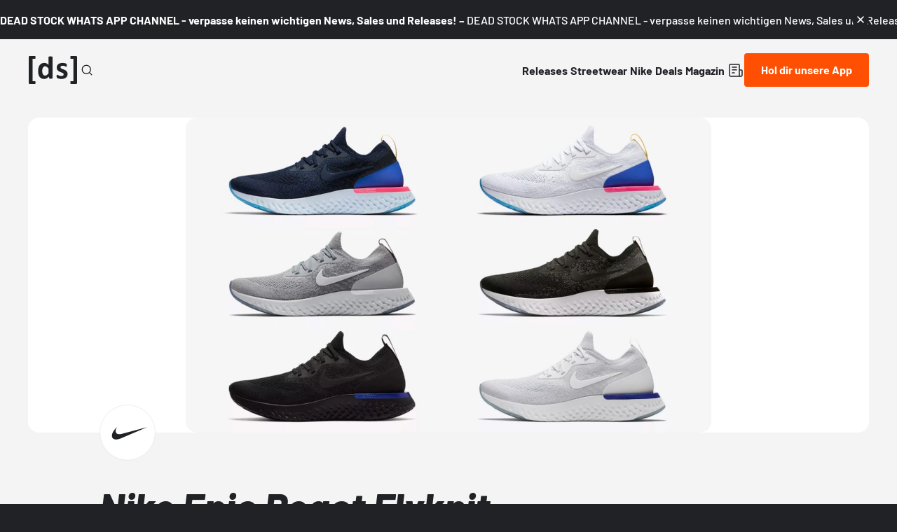

--- FILE ---
content_type: text/javascript; charset=utf-8
request_url: https://www.deadstock.de/_nuxt/Dmu6D4tJ.js
body_size: 2074
content:
const __vite__mapDeps=(i,m=__vite__mapDeps,d=(m.f||(m.f=["./EVYzrTj-.js","./C2sT8lN_.js","./C4QG1oQf.js","./entry.BW1XS4ts.css","./BDon7wyQ.js","./XOZ34pjG.js"])))=>i.map(i=>d[i]);
import{A as E,q as L,B as O,S as A,Y as K,C as M,f as V,p as N,Z as F,I as $,N as B,O as U,U as q,j as W,z as Y,a0 as G,_ as Z}from"#entry";import{b as H,_ as J}from"./B4oG-ZB2.js";import{m as S,O as r,P as t,ag as Q,G as d,ah as X,n as e,R as s,V as i,U as n,W as C,Y as l,ab as ee,I as oe}from"./C4QG1oQf.js";import{M as se}from"./XOZ34pjG.js";import{_ as te}from"./BfL2fKum.js";import{_ as ae}from"./DyjjrG-C.js";import{u as ne}from"./DvCOGAr_.js";import{u as le,a as ce}from"./BDon7wyQ.js";import{u as ie}from"./BMqlPWfZ.js";const re={class:"flex gap-4"},de=S({__name:"ReleaseToolbar",props:{uri:{}},setup(a){const h=a,{open:o}=E(),{t:f}=L(),{open:u}=O();async function p(m){m.preventDefault(),await o(se,{})}async function g(){await u(f("toasts.copy2clipboard"))}const x=matchMedia("(hover: none)").matches,{share:k,isSupported:w}=K(),{copy:y,isSupported:b}=A();function c(m){m.preventDefault(),w&&x?k({text:h.uri}):b&&(y(h.uri),g())}return(m,v)=>{const _=M;return t(),r("div",re,[Q(d(_,{icon:"icon-share",color:"secondary","aria-label":"Share Button",tiny:"",plain:"",onClick:c},null,512),[[X,e(w)||e(b)]]),d(_,{icon:"icon-reminder",color:"secondary","aria-label":"Reminder Button",tiny:"",plain:"",onClick:p}),d(_,{icon:"icon-like",color:"secondary","aria-label":"Like Button",tiny:"",plain:"",onClick:p})])}}}),ue=Object.assign(de,{__name:"KirbyBlockPartialsReleaseToolbar"}),pe=ee(()=>Z(()=>import("./EVYzrTj-.js"),__vite__mapDeps([0,1,2,3,4,5]),import.meta.url).then(a=>a.default||a)),me={class:"seo-audit-enabled col-span-full aspect-[3/2] flex items-center justify-center gap-0 overflow-hidden rounded-lg color-surface-lifted sm:aspect-[3/1] xl:aspect-[4/1]"},_e={class:"z-2 col-start-1 col-end-7 h-0 pl-[16px] sm:col-start-2 sm:col-end-4 sm:pl-0"},he={class:"release-content"},fe={class:"seo-audit-enabled col-span-full md:col-start-2 sm:col-start-2 md:col-end-8 sm:col-end-12"},ye={key:0,class:"mb-3 flex flex-row justify-between"},be={key:0,class:"typo-sm color-content-highlight"},ge={key:1,class:"typo-sm"},xe={key:0,class:"flex flex-row items-center"},ke={class:"typo-sm"},we={class:"mb-10 typo-4xl-bold"},ve={class:"mb-10 flex flex-row justify-between"},Be={key:0,class:"typo-lg-bold color-content-highlight uppercase"},Pe={class:"mb-10 flex flex-row flex-wrap justify-between gap-6 rounded color-surface-subdued px-6 py-3"},Ce={class:"flex flex-col gap-1"},Le={class:"typo-sm-bold"},Se={class:"flex flex-col gap-1"},ze={class:"typo-sm-bold"},Re={class:"w-[140px] overflow-hidden truncate whitespace-nowrap typo-sm"},Te={class:"flex flex-col gap-1"},Ie={class:"typo-sm-bold"},je={class:"typo-sm"},De=S({__name:"ReleaseContent",props:{block:{}},setup(a){const{siteUrl:h}=V().public,o=N().value,{views:f}=H();ne();const{t:u}=L(),{isValid:p,dateShort:g,time:x}=le(o.releasedate),{isToday:k}=ce(o.releasedate),y=F(G).greaterOrEqual("md"),{numberFormatted:b}=ie(o.price,o.currency);return(c,m)=>{const v=$,_=U,z=q,R=J,T=ue,I=Y,P=pe,j=te,D=ae;return t(),r(oe,null,[s("section",null,[s("div",me,[d(v,{alt:e(o)?.stageimage?.alt||e(o).title,src:e(o)?.stageimage?.url||"",srcset:e(o).stageimage?.srcset||"",sizes:"calc(100vw - 40px)",class:"w-full flex-none sm:w-auto sm:flex-initial",width:"750",height:"450",aspect:"5/3",rounded:"rounded-lg",loading:"eager"},null,8,["alt","src","srcset"])]),s("div",_e,[e(o).brand?.uri?(t(),i(_,{key:0,class:"_shadow block h-[64px] w-[64px] overflow-hidden color-border-interactive rounded-full -mt-12 md:h-[80px] md:w-[80px] lg:-mt-20 md:-mt-16",to:("useLocalizedBasePath"in c?c.useLocalizedBasePath:e(B))(e(o).brand.uri)},{default:C(()=>[e(o).brand?.logo?.url?(t(),i(v,{key:0,alt:"Logo",src:e(o).brand?.logo?.url,width:"80",height:"80",aspect:"1/1",rounded:"rounded-full",loading:"lazy"},null,8,["src"])):n("",!0)]),_:1},8,["to"])):n("",!0)])]),s("section",he,[s("div",fe,[e(p)?n("",!0):(t(),r("div",ye,[e(p)?(t(),r("p",be,l(e(k)?e(u)("dates.today"):e(g))+" - "+l(e(x)),1)):(t(),r("p",ge,"TBA")),d(R,null,{default:C(()=>[e(f).has(e(o).uuid)?(t(),r("div",xe,[d(z,{name:"icon-liked",class:"mr-1 h-3 w-3 color-content-highlight xl:h-4 xl:w-4"}),s("p",ke,l(e(f).get(e(o).uuid)),1)])):n("",!0)]),_:1})])),s("h1",we,l(e(o).title),1),s("div",ve,[e(o).price?(t(),r("p",Be,l(e(b)),1)):n("",!0),d(T,{uri:e(W)(e(h),("useLocalizedBasePath"in c?c.useLocalizedBasePath:e(B))(e(o).uri))},null,8,["uri"])]),s("div",Pe,[s("div",Ce,[s("p",Le,l(e(u)("release.model")),1),e(o).brandmodel?.uri?(t(),i(I,{key:0,label:e(o).brandmodel?.title,type:"secondary",href:("useLocalizedBasePath"in c?c.useLocalizedBasePath:e(B))(e(o).brandmodel.uri)},null,8,["label","href"])):n("",!0)]),s("div",Se,[s("p",ze,l(e(u)("release.productcode")),1),s("p",Re,l(e(o).productcode),1)]),s("div",Te,[s("p",Ie,l(e(u)("release.colorway")),1),s("p",je,l(e(o).colorway),1)])]),e(y)?n("",!0):(t(),i(P,{key:1,class:"seo-audit-disabled col-span-full mb-8",shops:e(o).shops,chance:e(o).chance},null,8,["shops","chance"])),a.block.content.resolved?.richtext?(t(),i(j,{key:2,content:a.block.content.resolved.richtext,class:"col-span-full md:col-start-4 sm:col-start-3 md:col-end-10 sm:col-end-11"},null,8,["content"])):n("",!0),a.block.content.resolved?.images?(t(),i(D,{key:3,class:"mt-4","block-type":a.block.type,images:a.block.content.resolved?.images,loading:"lazy"},null,8,["block-type","images"])):n("",!0)]),e(y)?(t(),i(P,{key:0,class:"seo-audit-disabled lg:col-start-9 md:col-start-9 lg:col-end-12 md:col-end-13",shops:e(o).shops,chance:e(o).chance},null,8,["shops","chance"])):n("",!0)])],64)}}}),Ue=Object.assign(De,{__name:"KirbyBlockReleaseContent"});export{Ue as default};


--- FILE ---
content_type: text/javascript; charset=utf-8
request_url: https://www.deadstock.de/_nuxt/B6qJ9nNs.js
body_size: 311
content:
import{q as m,B as h,p as S,S as b,C as B,a1 as x,Y as y}from"#entry";import{m as g,O as w,P as v,R as e,G as a,Y as k,n as C}from"./C4QG1oQf.js";const P={class:"col-span-full flex flex-col items-center justify-between gap-5 sm:flex-row sm:gap-0"},j={class:"flex items-center gap-3"},D={class:"typo-base-bold"},E=g({__name:"SocialBar",setup(K){const{t:s}=m(),{open:n}=h(),c=S();async function l(){await n(s("toasts.copy2clipboard"))}const{share:i,isSupported:r}=y(),{copy:p,isSupported:u}=b();function _(t){t.preventDefault();const o=matchMedia("(hover: none)").matches;r&&o?i({text:c.value.title,url:window.location.href}):u&&(p(window.location.href),l())}return(t,o)=>{const d=B,f=x;return v(),w("section",null,[o[0]||(o[0]=e("div",{class:"dotted-line-subdued col-span-full h-[2px] w-full"},null,-1)),e("div",P,[e("div",j,[a(d,{icon:"icon-share",color:"tertiary","aria-label":"Social Sharing Button",onClick:_}),e("p",D,k(C(s)("socialbar.cta")),1)]),a(f,{color:"secondary"})])])}}}),O=Object.assign(E,{__name:"KirbyBlockSocialBar"});export{O as default};


--- FILE ---
content_type: text/javascript; charset=utf-8
request_url: https://www.deadstock.de/_nuxt/CyYF_reH.js
body_size: 62
content:
import{z as l}from"#entry";import{m as n,O as o,P as s,R as c,G as i,Y as r,Q as t}from"./C4QG1oQf.js";const m=n({__name:"TextCta",props:{label:{},path:{},text:{},inlinelayout:{type:Boolean}},setup(e){return(f,u)=>{const a=l;return s(),o("div",{class:t(["flex flex-row items-center gap-2",e.inlinelayout?"col-start-3 col-end-7 justify-end sm:col-end-11 sm:justify-center":"col-span-full justify-center"])},[c("p",{class:t(["typo-lg",e.inlinelayout?"hidden sm:block":"block"])},r(e.text),3),i(a,{label:e.label,type:"primary",href:e.path},null,8,["label","href"])],2)}}}),d=Object.assign(m,{__name:"KirbyBlockPartialsTextCta"});export{d as default};


--- FILE ---
content_type: text/javascript; charset=utf-8
request_url: https://www.deadstock.de/_nuxt/DyjjrG-C.js
body_size: 244
content:
import{p as i,I as d}from"#entry";import{u as g}from"./DvCOGAr_.js";import{m as u,O as s,P as a,I as _,_ as m,V as o,X as p,Q as t,W as h,U as k,n as f}from"./C4QG1oQf.js";const v={class:"space-y-4"},y=u({__name:"ImageList",props:{blockType:{},images:{},loading:{}},setup(n){const l=i();return g(),(I,w)=>{const r=d;return a(),s("ul",v,[(a(!0),s(_,null,m(n.images,(e,c)=>(a(),s("li",{key:c,class:"overflow-hidden rounded-lg"},[(a(),o(p(e.link?"a":"div"),{class:t(e.link?"group":void 0),href:e.link?e.link:void 0,target:e.link?"_blank":void 0},{default:h(()=>[e.srcset?(a(),o(r,{key:0,class:t(["col-span-full",e.link?"group-item transition-transform group-hover:scale-110 ":void 0]),alt:e.alt||f(l).title,srcset:e.srcset,width:e.width||"900",height:e.height||"auto",rounded:"rounded-lg",loading:n.loading},null,8,["class","alt","srcset","width","height","loading"])):k("",!0)]),_:2},1032,["class","href","target"]))]))),128))])}}}),B=Object.assign(y,{__name:"KirbyBlockPartialsImageList"});export{B as _};


--- FILE ---
content_type: text/javascript; charset=utf-8
request_url: https://www.deadstock.de/_nuxt/Bq3-PCSu.js
body_size: 706
content:
import{q as k,H as B,U as b,I as z,N as C,O as N}from"#entry";import{u as T,a as I}from"./BDon7wyQ.js";import{m as P,o as u,j as V,O as n,P as a,G as h,W as D,R as l,U as p,n as t,Q as L,Y as s,V as $}from"./C4QG1oQf.js";const j={class:"flex justify-between"},O={key:1,class:"typo-sm"},R={key:2,class:"hidden flex-row items-center sm:flex"},S={class:"typo-sm"},A={class:"group-item _truncate line-clamp-2 h-[42px] w-full typo-sm-bold color-content-interactive-default transition-colors"},E={class:"relative z-2 mt-2 overflow-hidden"},F=P({__name:"ReleaseTeaserCard",props:{data:{}},setup(e){const c=e,{t:_}=k(),r=u(()=>T(c.data.releasedate)),{isToday:i}=I(c.data.releasedate),d=V(!1),f=B(),v=u(()=>c.data.image?.url??f.value.defaultreleasecardimage?.url);return(m,o)=>{const x=b,w=z,g=N;return a(),n("div",{class:"relative",onMouseover:o[0]||(o[0]=y=>d.value=!0),onMouseleave:o[1]||(o[1]=y=>d.value=!1)},[h(g,{to:("useLocalizedBasePath"in m?m.useLocalizedBasePath:t(C))(e.data.uri),class:"group block overflow-hidden color-surface-lifted p-3"},{default:D(()=>[l("div",j,[t(r).isValid?(a(),n("p",{key:0,class:L(["typo-sm",[t(i)&&"color-content-highlight"]])},s(t(i)?t(_)("dates.today"):t(r).dateShort)+" - "+s(t(r).time),3)):(a(),n("p",O,"TBA "+s(e.data.releasedate),1)),e.data.views?(a(),n("div",R,[h(x,{name:"icon-liked",class:"mr-1 h-3 w-3 color-content-highlight xl:h-4 xl:w-4"}),l("p",S,s(Number(e.data.views)),1)])):p("",!0)]),l("p",A,s(e.data.title),1),l("div",E,[e.data.image?(a(),$(w,{key:0,class:"transition-transform group-hover:scale-110",alt:e.data.title,src:t(v),srcset:e.data.image?.srcset,random:!0,rounded:"rounded",width:"750",height:"450",aspect:"5/3",loading:"lazy",sizes:"(max-width: 1023px) calc(50vw - 24px), (max-width: 1023px) calc(33vw - 24px), 25vw"},null,8,["alt","src","srcset"])):p("",!0)])]),_:1},8,["to"])],32)}}}),G=Object.assign(F,{__name:"KirbyBlockPartialsReleaseTeaserCard"});export{G as _};


--- FILE ---
content_type: text/javascript; charset=utf-8
request_url: https://www.deadstock.de/_nuxt/C2sT8lN_.js
body_size: 89600
content:
const __vite__mapDeps=(i,m=__vite__mapDeps,d=(m.f||(m.f=["./B4oG-ZB2.js","./C4QG1oQf.js","./BGkRkD5F.js","./BDon7wyQ.js","./CFTTZokj.js","./j_mJ6og-.js","./XOZ34pjG.js","./BqEEqj6S.js"])))=>i.map(i=>d[i]);
import{s as jt,r as Wn,c as bc,e as Go,g as Pr,h as Vn,a as on,i as pt,t as zo,u as wc,b as Ec,d as kc,f as he,j as Be,k as Lc,l as Sc,m as Pe,n as S,o as H,p as rt,q as pn,w as Xe,v as rn,K as Cc,T as Ko,x as Rc,y as Yo,z as _r,A as li,B as qn,C as ci,D as Na,E as me,F as Pc,G as ae,H as Tc,I as Fe,J as ui,L as Ac,M as Oc,N as Ic,O as X,P as D,Q as qe,R as x,S as fi,U as Le,V as _e,W as Pt,X as Tr,Y as We,Z as Xo,_ as ot,$ as di,a0 as Nc,a1 as xc,a2 as pi,a3 as Dc,a4 as Mc,a5 as $c,a6 as Bc,a7 as Uc}from"./C4QG1oQf.js";(function(){const t=document.createElement("link").relList;if(t&&t.supports&&t.supports("modulepreload"))return;for(const o of document.querySelectorAll('link[rel="modulepreload"]'))r(o);new MutationObserver(o=>{for(const a of o)if(a.type==="childList")for(const s of a.addedNodes)s.tagName==="LINK"&&s.rel==="modulepreload"&&r(s)}).observe(document,{childList:!0,subtree:!0});function n(o){const a={};return o.integrity&&(a.integrity=o.integrity),o.referrerPolicy&&(a.referrerPolicy=o.referrerPolicy),o.crossOrigin==="use-credentials"?a.credentials="include":o.crossOrigin==="anonymous"?a.credentials="omit":a.credentials="same-origin",a}function r(o){if(o.ep)return;o.ep=!0;const a=n(o);fetch(o.href,a)}})();const jc=/"(?:_|\\u0{2}5[Ff]){2}(?:p|\\u0{2}70)(?:r|\\u0{2}72)(?:o|\\u0{2}6[Ff])(?:t|\\u0{2}74)(?:o|\\u0{2}6[Ff])(?:_|\\u0{2}5[Ff]){2}"\s*:/,Fc=/"(?:c|\\u0063)(?:o|\\u006[Ff])(?:n|\\u006[Ee])(?:s|\\u0073)(?:t|\\u0074)(?:r|\\u0072)(?:u|\\u0075)(?:c|\\u0063)(?:t|\\u0074)(?:o|\\u006[Ff])(?:r|\\u0072)"\s*:/,Hc=/^\s*["[{]|^\s*-?\d{1,16}(\.\d{1,17})?([Ee][+-]?\d+)?\s*$/;function Wc(e,t){if(e==="__proto__"||e==="constructor"&&t&&typeof t=="object"&&"prototype"in t){Vc(e);return}return t}function Vc(e){console.warn(`[destr] Dropping "${e}" key to prevent prototype pollution.`)}function Nn(e,t={}){if(typeof e!="string")return e;if(e[0]==='"'&&e[e.length-1]==='"'&&e.indexOf("\\")===-1)return e.slice(1,-1);const n=e.trim();if(n.length<=9)switch(n.toLowerCase()){case"true":return!0;case"false":return!1;case"undefined":return;case"null":return null;case"nan":return Number.NaN;case"infinity":return Number.POSITIVE_INFINITY;case"-infinity":return Number.NEGATIVE_INFINITY}if(!Hc.test(e)){if(t.strict)throw new SyntaxError("[destr] Invalid JSON");return e}try{if(jc.test(e)||Fc.test(e)){if(t.strict)throw new Error("[destr] Possible prototype pollution");return JSON.parse(e,Wc)}return JSON.parse(e)}catch(r){if(t.strict)throw r;return e}}const qc=/[^\0-\x7E]/,Gc=/[\x2E\u3002\uFF0E\uFF61]/g,zc={overflow:"Overflow Error","not-basic":"Illegal Input","invalid-input":"Invalid Input"},fn=Math.floor,Kr=String.fromCharCode;function xa(e){throw new RangeError(zc[e])}const Da=function(e,t){return e+22+75*(e<26)-((t!=0)<<5)},Kc=function(e,t,n){let r=0;for(e=n?fn(e/700):e>>1,e+=fn(e/t);e>455;r+=36)e=fn(e/35);return fn(r+36*e/(e+38))};function Yc(e){return(function(t,n){const r=t.split("@");let o="";r.length>1&&(o=r[0]+"@",t=r[1]);const a=(function(s,l){const i=[];let c=s.length;for(;c--;)i[c]=l(s[c]);return i})((t=t.replace(Gc,".")).split("."),n).join(".");return o+a})(e,function(t){return qc.test(t)?"xn--"+(function(n){const r=[],o=(n=(function(u){const f=[];let d=0;const p=u.length;for(;d<p;){const h=u.charCodeAt(d++);if(h>=55296&&h<=56319&&d<p){const g=u.charCodeAt(d++);(64512&g)==56320?f.push(((1023&h)<<10)+(1023&g)+65536):(f.push(h),d--)}else f.push(h)}return f})(n)).length;let a=128,s=0,l=72;for(const u of n)u<128&&r.push(Kr(u));const i=r.length;let c=i;for(i&&r.push("-");c<o;){let u=2147483647;for(const d of n)d>=a&&d<u&&(u=d);const f=c+1;u-a>fn((2147483647-s)/f)&&xa("overflow"),s+=(u-a)*f,a=u;for(const d of n)if(d<a&&++s>2147483647&&xa("overflow"),d==a){let p=s;for(let h=36;;h+=36){const g=h<=l?1:h>=l+26?26:h-l;if(p<g)break;const _=p-g,m=36-g;r.push(Kr(Da(g+_%m,0))),p=fn(_/m)}r.push(Kr(Da(p,0))),l=Kc(s,f,c==i),s=0,++c}++s,++a}return r.join("")})(t):t})}const hi=/#/g,mi=/&/g,Xc=/\//g,Jc=/=/g,Qc=/\?/g,Ar=/\+/g,gi=/%5e/gi,Zc=/%60/gi,eu=/%7b/gi,tu=/%7c/gi,nu=/%7d/gi,ru=/%20/gi,ou=/%2f/gi,au=/%252f/gi;function Jo(e){return encodeURI(""+e).replace(tu,"|")}function su(e){return Jo(e).replace(eu,"{").replace(nu,"}").replace(gi,"^")}function ho(e){return Jo(typeof e=="string"?e:JSON.stringify(e)).replace(Ar,"%2B").replace(ru,"+").replace(hi,"%23").replace(mi,"%26").replace(Zc,"`").replace(gi,"^").replace(Xc,"%2F")}function Yr(e){return ho(e).replace(Jc,"%3D")}function iu(e){return Jo(e).replace(hi,"%23").replace(Qc,"%3F").replace(au,"%2F").replace(mi,"%26").replace(Ar,"%2B")}function at(e=""){try{return decodeURIComponent(""+e)}catch{return""+e}}function lu(e){return at(e.replace(ou,"%252F"))}function cu(e){return at(e.replace(Ar," "))}function uu(e){return at(e.replace(Ar," "))}function Ma(e=""){return Yc(e)}function Gn(e=""){const t=Object.create(null);e[0]==="?"&&(e=e.slice(1));for(const n of e.split("&")){const r=n.match(/([^=]+)=?(.*)/)||[];if(r.length<2)continue;const o=cu(r[1]);if(o==="__proto__"||o==="constructor")continue;const a=uu(r[2]||"");t[o]===void 0?t[o]=a:Array.isArray(t[o])?t[o].push(a):t[o]=[t[o],a]}return t}function fu(e,t){return(typeof t=="number"||typeof t=="boolean")&&(t=String(t)),t?Array.isArray(t)?t.map(n=>`${Yr(e)}=${ho(n)}`).join("&"):`${Yr(e)}=${ho(t)}`:Yr(e)}function yi(e){return Object.keys(e).filter(t=>e[t]!==void 0).map(t=>fu(t,e[t])).filter(Boolean).join("&")}const du=/^[\s\w\0+.-]{2,}:([/\\]{1,2})/,_i=/^[\s\w\0+.-]{2,}:([/\\]{2})?/,pu=/^([/\\]\s*){2,}[^/\\]/,hu=/^[\s\0]*(blob|data|javascript|vbscript):$/i,mu=/\/$|\/\?|\/#/,gu=/^\.?\//;function st(e,t={}){return typeof t=="boolean"&&(t={acceptRelative:t}),t.strict?du.test(e):_i.test(e)||(t.acceptRelative?pu.test(e):!1)}function yu(e){return!!e&&hu.test(e)}function mo(e="",t){return t?mu.test(e):e.endsWith("/")}function yn(e="",t){if(!t)return(mo(e)?e.slice(0,-1):e)||"/";if(!mo(e,!0))return e||"/";let n=e,r="";const o=e.indexOf("#");o!==-1&&(n=e.slice(0,o),r=e.slice(o));const[a,...s]=n.split("?");return((a.endsWith("/")?a.slice(0,-1):a)||"/")+(s.length>0?`?${s.join("?")}`:"")+r}function xn(e="",t){if(!t)return e.endsWith("/")?e:e+"/";if(mo(e,!0))return e||"/";let n=e,r="";const o=e.indexOf("#");if(o!==-1&&(n=e.slice(0,o),r=e.slice(o),!n))return r;const[a,...s]=n.split("?");return a+"/"+(s.length>0?`?${s.join("?")}`:"")+r}function vi(e=""){return e.startsWith("/")}function _u(e=""){return(vi(e)?e.slice(1):e)||"/"}function go(e=""){return vi(e)?e:"/"+e}function vu(e,t){if(bi(t)||st(e))return e;const n=yn(t);return e.startsWith(n)?e:Re(n,e)}function $a(e,t){if(bi(t))return e;const n=yn(t);if(!e.startsWith(n))return e;const r=e.slice(n.length);return r[0]==="/"?r:"/"+r}function Or(e,t){const n=_n(e),r={...Gn(n.search),...t};return n.search=yi(r),Su(n)}function bi(e){return!e||e==="/"}function bu(e){return e&&e!=="/"}function Re(e,...t){let n=e||"";for(const r of t.filter(o=>bu(o)))if(n){const o=r.replace(gu,"");n=xn(n)+o}else n=r;return n}function wi(...e){const t=/\/(?!\/)/,n=e.filter(Boolean),r=[];let o=0;for(const s of n)if(!(!s||s==="/")){for(const[l,i]of s.split(t).entries())if(!(!i||i===".")){if(i===".."){if(r.length===1&&st(r[0]))continue;r.pop(),o--;continue}if(l===1&&r[r.length-1]?.endsWith(":/")){r[r.length-1]+="/"+i;continue}r.push(i),o++}}let a=r.join("/");return o>=0?n[0]?.startsWith("/")&&!a.startsWith("/")?a="/"+a:n[0]?.startsWith("./")&&!a.startsWith("./")&&(a="./"+a):a="../".repeat(-1*o)+a,n[n.length-1]?.endsWith("/")&&!a.endsWith("/")&&(a+="/"),a}function wu(e){return Eu(e,"https://")}function Eu(e,t){let n=e.match(_i);return n||(n=e.match(/^\/{2,}/)),n?t+e.slice(n[0].length):t+e}function ku(e,t){return at(yn(e))===at(yn(t))}function Lu(e,t,n={}){return n.trailingSlash||(e=xn(e),t=xn(t)),n.leadingSlash||(e=go(e),t=go(t)),n.encoding||(e=at(e),t=at(t)),e===t}const Ei=Symbol.for("ufo:protocolRelative");function _n(e="",t){const n=e.match(/^[\s\0]*(blob:|data:|javascript:|vbscript:)(.*)/i);if(n){const[,f,d=""]=n;return{protocol:f.toLowerCase(),pathname:d,href:f+d,auth:"",host:"",search:"",hash:""}}if(!st(e,{acceptRelative:!0}))return t?_n(t+e):yo(e);const[,r="",o,a=""]=e.replace(/\\/g,"/").match(/^[\s\0]*([\w+.-]{2,}:)?\/\/([^/@]+@)?(.*)/)||[];let[,s="",l=""]=a.match(/([^#/?]*)(.*)?/)||[];r==="file:"&&(l=l.replace(/\/(?=[A-Za-z]:)/,""));const{pathname:i,search:c,hash:u}=yo(l);return{protocol:r.toLowerCase(),auth:o?o.slice(0,Math.max(0,o.length-1)):"",host:s,pathname:i,search:c,hash:u,[Ei]:!r}}function yo(e=""){const[t="",n="",r=""]=(e.match(/([^#?]*)(\?[^#]*)?(#.*)?/)||[]).splice(1);return{pathname:t,search:n,hash:r}}function Xr(e=""){const[t,n]=e.split(":");return{username:at(t),password:at(n)}}function Ba(e=""){const[t,n]=(e.match(/([^/:]*):?(\d+)?/)||[]).splice(1);return{hostname:at(t),port:n}}function Su(e){const t=e.pathname||"",n=e.search?(e.search.startsWith("?")?"":"?")+e.search:"",r=e.hash||"",o=e.auth?e.auth+"@":"",a=e.host||"";return(e.protocol||e[Ei]?(e.protocol||"")+"//":"")+o+a+t+n+r}class Cu{protocol;host;auth;pathname;query={};hash;constructor(t=""){if(typeof t!="string")throw new TypeError(`URL input should be string received ${typeof t} (${t})`);const n=_n(t);this.protocol=at(n.protocol),this.host=at(n.host),this.auth=at(n.auth),this.pathname=lu(n.pathname),this.query=Gn(n.search),this.hash=at(n.hash)}get hostname(){return Ba(this.host).hostname}get port(){return Ba(this.host).port||""}get username(){return Xr(this.auth).username}get password(){return Xr(this.auth).password||""}get hasProtocol(){return this.protocol.length}get isAbsolute(){return this.hasProtocol||this.pathname[0]==="/"}get search(){const t=yi(this.query);return t.length>0?"?"+t:""}get searchParams(){const t=new URLSearchParams;for(const n in this.query){const r=this.query[n];if(Array.isArray(r))for(const o of r)t.append(n,o);else t.append(n,typeof r=="string"?r:JSON.stringify(r))}return t}get origin(){return(this.protocol?this.protocol+"//":"")+Ma(this.host)}get fullpath(){return iu(this.pathname)+this.search+su(this.hash)}get encodedAuth(){if(!this.auth)return"";const{username:t,password:n}=Xr(this.auth);return encodeURIComponent(t)+(n?":"+encodeURIComponent(n):"")}get href(){const t=this.encodedAuth,n=(this.protocol?this.protocol+"//":"")+(t?t+"@":"")+Ma(this.host);return this.hasProtocol&&this.isAbsolute?n+this.fullpath:this.fullpath}append(t){if(t.hasProtocol)throw new Error("Cannot append a URL with protocol");Object.assign(this.query,t.query),t.pathname&&(this.pathname=xn(this.pathname)+_u(t.pathname)),t.hash&&(this.hash=t.hash)}toJSON(){return this.href}toString(){return this.href}}class Ru extends Error{constructor(t,n){super(t,n),this.name="FetchError",n?.cause&&!this.cause&&(this.cause=n.cause)}}function Pu(e){const t=e.error?.message||e.error?.toString()||"",n=e.request?.method||e.options?.method||"GET",r=e.request?.url||String(e.request)||"/",o=`[${n}] ${JSON.stringify(r)}`,a=e.response?`${e.response.status} ${e.response.statusText}`:"<no response>",s=`${o}: ${a}${t?` ${t}`:""}`,l=new Ru(s,e.error?{cause:e.error}:void 0);for(const i of["request","options","response"])Object.defineProperty(l,i,{get(){return e[i]}});for(const[i,c]of[["data","_data"],["status","status"],["statusCode","status"],["statusText","statusText"],["statusMessage","statusText"]])Object.defineProperty(l,i,{get(){return e.response&&e.response[c]}});return l}const Tu=new Set(Object.freeze(["PATCH","POST","PUT","DELETE"]));function Ua(e="GET"){return Tu.has(e.toUpperCase())}function Au(e){if(e===void 0)return!1;const t=typeof e;return t==="string"||t==="number"||t==="boolean"||t===null?!0:t!=="object"?!1:Array.isArray(e)?!0:e.buffer?!1:e.constructor&&e.constructor.name==="Object"||typeof e.toJSON=="function"}const Ou=new Set(["image/svg","application/xml","application/xhtml","application/html"]),Iu=/^application\/(?:[\w!#$%&*.^`~-]*\+)?json(;.+)?$/i;function Nu(e=""){if(!e)return"json";const t=e.split(";").shift()||"";return Iu.test(t)?"json":Ou.has(t)||t.startsWith("text/")?"text":"blob"}function xu(e,t,n,r){const o=Du(t?.headers??e?.headers,n?.headers,r);let a;return(n?.query||n?.params||t?.params||t?.query)&&(a={...n?.params,...n?.query,...t?.params,...t?.query}),{...n,...t,query:a,params:a,headers:o}}function Du(e,t,n){if(!t)return new n(e);const r=new n(t);if(e)for(const[o,a]of Symbol.iterator in e||Array.isArray(e)?e:new n(e))r.set(o,a);return r}async function er(e,t){if(t)if(Array.isArray(t))for(const n of t)await n(e);else await t(e)}const Mu=new Set([408,409,425,429,500,502,503,504]),$u=new Set([101,204,205,304]);function ki(e={}){const{fetch:t=globalThis.fetch,Headers:n=globalThis.Headers,AbortController:r=globalThis.AbortController}=e;async function o(l){const i=l.error&&l.error.name==="AbortError"&&!l.options.timeout||!1;if(l.options.retry!==!1&&!i){let u;typeof l.options.retry=="number"?u=l.options.retry:u=Ua(l.options.method)?0:1;const f=l.response&&l.response.status||500;if(u>0&&(Array.isArray(l.options.retryStatusCodes)?l.options.retryStatusCodes.includes(f):Mu.has(f))){const d=typeof l.options.retryDelay=="function"?l.options.retryDelay(l):l.options.retryDelay||0;return d>0&&await new Promise(p=>setTimeout(p,d)),a(l.request,{...l.options,retry:u-1})}}const c=Pu(l);throw Error.captureStackTrace&&Error.captureStackTrace(c,a),c}const a=async function(i,c={}){const u={request:i,options:xu(i,c,e.defaults,n),response:void 0,error:void 0};u.options.method&&(u.options.method=u.options.method.toUpperCase()),u.options.onRequest&&await er(u,u.options.onRequest),typeof u.request=="string"&&(u.options.baseURL&&(u.request=vu(u.request,u.options.baseURL)),u.options.query&&(u.request=Or(u.request,u.options.query),delete u.options.query),"query"in u.options&&delete u.options.query,"params"in u.options&&delete u.options.params),u.options.body&&Ua(u.options.method)&&(Au(u.options.body)?(u.options.body=typeof u.options.body=="string"?u.options.body:JSON.stringify(u.options.body),u.options.headers=new n(u.options.headers||{}),u.options.headers.has("content-type")||u.options.headers.set("content-type","application/json"),u.options.headers.has("accept")||u.options.headers.set("accept","application/json")):("pipeTo"in u.options.body&&typeof u.options.body.pipeTo=="function"||typeof u.options.body.pipe=="function")&&("duplex"in u.options||(u.options.duplex="half")));let f;if(!u.options.signal&&u.options.timeout){const p=new r;f=setTimeout(()=>{const h=new Error("[TimeoutError]: The operation was aborted due to timeout");h.name="TimeoutError",h.code=23,p.abort(h)},u.options.timeout),u.options.signal=p.signal}try{u.response=await t(u.request,u.options)}catch(p){return u.error=p,u.options.onRequestError&&await er(u,u.options.onRequestError),await o(u)}finally{f&&clearTimeout(f)}if((u.response.body||u.response._bodyInit)&&!$u.has(u.response.status)&&u.options.method!=="HEAD"){const p=(u.options.parseResponse?"json":u.options.responseType)||Nu(u.response.headers.get("content-type")||"");switch(p){case"json":{const h=await u.response.text(),g=u.options.parseResponse||Nn;u.response._data=g(h);break}case"stream":{u.response._data=u.response.body||u.response._bodyInit;break}default:u.response._data=await u.response[p]()}}return u.options.onResponse&&await er(u,u.options.onResponse),!u.options.ignoreResponseError&&u.response.status>=400&&u.response.status<600?(u.options.onResponseError&&await er(u,u.options.onResponseError),await o(u)):u.response},s=async function(i,c){return(await a(i,c))._data};return s.raw=a,s.native=(...l)=>t(...l),s.create=(l={},i={})=>ki({...e,...i,defaults:{...e.defaults,...i.defaults,...l}}),s}const vr=(function(){if(typeof globalThis<"u")return globalThis;if(typeof self<"u")return self;if(typeof window<"u")return window;if(typeof global<"u")return global;throw new Error("unable to locate global object")})(),Bu=vr.fetch?(...e)=>vr.fetch(...e):()=>Promise.reject(new Error("[ofetch] global.fetch is not supported!")),Uu=vr.Headers,ju=vr.AbortController,Fu=ki({fetch:Bu,Headers:Uu,AbortController:ju}),Hu=Fu,Wu=()=>window?.__NUXT__?.config||window?.useNuxtApp?.().payload?.config,Qo=()=>Wu().app,Vu=()=>Qo().baseURL,qu=()=>Qo().buildAssetsDir,Zo=(...e)=>wi(Li(),qu(),...e),Li=(...e)=>{const t=Qo(),n=t.cdnURL||t.baseURL;return e.length?wi(n,...e):n};globalThis.__buildAssetsURL=Zo,globalThis.__publicAssetsURL=Li;globalThis.$fetch||(globalThis.$fetch=Hu.create({baseURL:Vu()}));"global"in globalThis||(globalThis.global=globalThis);function Gu(e={}){let t,n=!1;const r=s=>{if(t&&t!==s)throw new Error("Context conflict")};let o;if(e.asyncContext){const s=e.AsyncLocalStorage||globalThis.AsyncLocalStorage;s?o=new s:console.warn("[unctx] `AsyncLocalStorage` is not provided.")}const a=()=>{if(o){const s=o.getStore();if(s!==void 0)return s}return t};return{use:()=>{const s=a();if(s===void 0)throw new Error("Context is not available");return s},tryUse:()=>a(),set:(s,l)=>{l||r(s),t=s,n=!0},unset:()=>{t=void 0,n=!1},call:(s,l)=>{r(s),t=s;try{return o?o.run(s,l):l()}finally{n||(t=void 0)}},async callAsync(s,l){t=s;const i=()=>{t=s},c=()=>t===s?i:void 0;_o.add(c);try{const u=o?o.run(s,l):l();return n||(t=void 0),await u}finally{_o.delete(c)}}}}function zu(e={}){const t={};return{get(n,r={}){return t[n]||(t[n]=Gu({...e,...r})),t[n]}}}const br=typeof globalThis<"u"?globalThis:typeof self<"u"?self:typeof global<"u"?global:typeof window<"u"?window:{},ja="__unctx__",Ku=br[ja]||(br[ja]=zu()),Yu=(e,t={})=>Ku.get(e,t),Fa="__unctx_async_handlers__",_o=br[Fa]||(br[Fa]=new Set);function kt(e){const t=[];for(const o of _o){const a=o();a&&t.push(a)}const n=()=>{for(const o of t)o()};let r=e();return r&&typeof r=="object"&&"catch"in r&&(r=r.catch(o=>{throw n(),o})),[r,n]}const Ha=!1,Xu=!1,Wa={id:"__nuxt-loader"},Ju={componentName:"NuxtLink",prefetch:!0,prefetchOn:{visibility:!0}},pb={deep:!1},hb={},Qu="#__nuxt",Si="nuxt-app",Va=36e5,Zu="vite:preloadError";function Ci(e=Si){return Yu(e,{asyncContext:!1})}const ef="__nuxt_plugin";function tf(e){let t=0;const n={_id:e.id||Si||"nuxt-app",_scope:Go(),provide:void 0,versions:{get nuxt(){return"4.1.3"},get vue(){return n.vueApp.version}},payload:jt({...e.ssrContext?.payload||{},data:jt({}),state:Wn({}),once:new Set,_errors:jt({})}),static:{data:{}},runWithContext(o){return n._scope.active&&!Pr()?n._scope.run(()=>qa(n,o)):qa(n,o)},isHydrating:!0,deferHydration(){if(!n.isHydrating)return()=>{};t++;let o=!1;return()=>{if(!o&&(o=!0,t--,t===0))return n.isHydrating=!1,n.callHook("app:suspense:resolve")}},_asyncDataPromises:{},_asyncData:jt({}),_payloadRevivers:{},...e};{const o=window.__NUXT__;if(o)for(const a in o)switch(a){case"data":case"state":case"_errors":Object.assign(n.payload[a],o[a]);break;default:n.payload[a]=o[a]}}n.hooks=bc(),n.hook=n.hooks.hook,n.callHook=n.hooks.callHook,n.provide=(o,a)=>{const s="$"+o;tr(n,s,a),tr(n.vueApp.config.globalProperties,s,a)},tr(n.vueApp,"$nuxt",n),tr(n.vueApp.config.globalProperties,"$nuxt",n);{window.addEventListener(Zu,a=>{n.callHook("app:chunkError",{error:a.payload}),a.payload.message.includes("Unable to preload CSS")&&a.preventDefault()}),window.useNuxtApp||=V;const o=n.hook("app:error",(...a)=>{console.error("[nuxt] error caught during app initialization",...a)});n.hook("app:mounted",o)}const r=n.payload.config;return n.provide("config",r),n}function nf(e,t){t.hooks&&e.hooks.addHooks(t.hooks)}async function rf(e,t){if(typeof t=="function"){const{provide:n}=await e.runWithContext(()=>t(e))||{};if(n&&typeof n=="object")for(const r in n)e.provide(r,n[r])}}async function of(e,t){const n=new Set,r=[],o=[];let a,s=0;async function l(i){const c=i.dependsOn?.filter(u=>t.some(f=>f._name===u)&&!n.has(u))??[];if(c.length>0)r.push([new Set(c),i]);else{const u=rf(e,i).then(async()=>{i._name&&(n.add(i._name),await Promise.all(r.map(async([f,d])=>{f.has(i._name)&&(f.delete(i._name),f.size===0&&(s++,await l(d)))})))}).catch(f=>{if(!i.parallel&&!e.payload.error)throw f;a||=f});i.parallel?o.push(u):await u}}for(const i of t)nf(e,i);for(const i of t)await l(i);if(await Promise.all(o),s)for(let i=0;i<s;i++)await Promise.all(o);if(a)throw e.payload.error||a}function Ne(e){if(typeof e=="function")return e;const t=e._name||e.name;return delete e.name,Object.assign(e.setup||(()=>{}),e,{[ef]:!0,_name:t})}function qa(e,t,n){const r=()=>t();return Ci(e._id).set(e),e.vueApp.runWithContext(r)}function af(e){let t;return Vn()&&(t=on()?.appContext.app.$nuxt),t||=Ci(e).tryUse(),t||null}function V(e){const t=af(e);if(!t)throw new Error("[nuxt] instance unavailable");return t}function ze(e){return V().$config}function tr(e,t,n){Object.defineProperty(e,t,{get:()=>n})}function sf(e,t){return{ctx:{table:e},matchAll:n=>Pi(n,e)}}function Ri(e){const t={};for(const n in e)t[n]=n==="dynamic"?new Map(Object.entries(e[n]).map(([r,o])=>[r,Ri(o)])):new Map(Object.entries(e[n]));return t}function lf(e){return sf(Ri(e))}function Pi(e,t,n){e.endsWith("/")&&(e=e.slice(0,-1)||"/");const r=[];for(const[a,s]of Ga(t.wildcard))(e===a||e.startsWith(a+"/"))&&r.push(s);for(const[a,s]of Ga(t.dynamic))if(e.startsWith(a+"/")){const l="/"+e.slice(a.length).split("/").splice(2).join("/");r.push(...Pi(l,s))}const o=t.static.get(e);return o&&r.push(o),r.filter(Boolean)}function Ga(e){return[...e.entries()].sort((t,n)=>t[0].length-n[0].length)}function Jr(e){if(e===null||typeof e!="object")return!1;const t=Object.getPrototypeOf(e);return t!==null&&t!==Object.prototype&&Object.getPrototypeOf(t)!==null||Symbol.iterator in e?!1:Symbol.toStringTag in e?Object.prototype.toString.call(e)==="[object Module]":!0}function vo(e,t,n=".",r){if(!Jr(t))return vo(e,{},n,r);const o=Object.assign({},t);for(const a in e){if(a==="__proto__"||a==="constructor")continue;const s=e[a];s!=null&&(r&&r(o,a,s,n)||(Array.isArray(s)&&Array.isArray(o[a])?o[a]=[...s,...o[a]]:Jr(s)&&Jr(o[a])?o[a]=vo(s,o[a],(n?`${n}.`:"")+a.toString(),r):o[a]=s))}return o}function Ti(e){return(...t)=>t.reduce((n,r)=>vo(n,r,"",e),{})}const ea=Ti();function cf(e,t){try{return t in e}catch{return!1}}class za extends Error{static __h3_error__=!0;statusCode=500;fatal=!1;unhandled=!1;statusMessage;data;cause;constructor(t,n={}){super(t,n),n.cause&&!this.cause&&(this.cause=n.cause)}toJSON(){const t={message:this.message,statusCode:bo(this.statusCode,500)};return this.statusMessage&&(t.statusMessage=Ai(this.statusMessage)),this.data!==void 0&&(t.data=this.data),t}}function uf(e){if(typeof e=="string")return new za(e);if(ff(e))return e;const t=new za(e.message??e.statusMessage??"",{cause:e.cause||e});if(cf(e,"stack"))try{Object.defineProperty(t,"stack",{get(){return e.stack}})}catch{try{t.stack=e.stack}catch{}}if(e.data&&(t.data=e.data),e.statusCode?t.statusCode=bo(e.statusCode,t.statusCode):e.status&&(t.statusCode=bo(e.status,t.statusCode)),e.statusMessage?t.statusMessage=e.statusMessage:e.statusText&&(t.statusMessage=e.statusText),t.statusMessage){const n=t.statusMessage;Ai(t.statusMessage)!==n&&console.warn("[h3] Please prefer using `message` for longer error messages instead of `statusMessage`. In the future, `statusMessage` will be sanitized by default.")}return e.fatal!==void 0&&(t.fatal=e.fatal),e.unhandled!==void 0&&(t.unhandled=e.unhandled),t}function ff(e){return e?.constructor?.__h3_error__===!0}const df=/[^\u0009\u0020-\u007E]/g;function Ai(e=""){return e.replace(df,"")}function bo(e,t=200){return!e||(typeof e=="string"&&(e=Number.parseInt(e,10)),e<100||e>999)?t:e}const pf=Symbol("layout-meta"),Ir=Symbol("route");import.meta.url.replace(/\/app\/.*$/,"/");const Je=()=>V()?.$router,Vt=()=>Vn()?pt(Ir,V()._route):V()._route;const hf=(e,t,n={})=>{const r=V(),o=n.global||typeof e!="string",a=t;if(!a){console.warn("[nuxt] No route middleware passed to `addRouteMiddleware`.",e);return}o?r._middleware.global.push(a):r._middleware.named[e]=a},mf=()=>{try{if(V()._processingMiddleware)return!0}catch{return!1}return!1},Dn=(e,t)=>{e||="/";const n=typeof e=="string"?e:"path"in e?wo(e):Je().resolve(e).href;if(t?.open){const{target:i="_blank",windowFeatures:c={}}=t.open,u=[];for(const[f,d]of Object.entries(c))d!==void 0&&u.push(`${f.toLowerCase()}=${d}`);return open(n,i,u.join(", ")),Promise.resolve()}const r=st(n,{acceptRelative:!0}),o=t?.external||r;if(o){if(!t?.external)throw new Error("Navigating to an external URL is not allowed by default. Use `navigateTo(url, { external: true })`.");const{protocol:i}=new URL(n,window.location.href);if(i&&yu(i))throw new Error(`Cannot navigate to a URL with '${i}' protocol.`)}const a=mf();if(!o&&a){if(t?.replace){if(typeof e=="string"){const{pathname:i,search:c,hash:u}=_n(e);return{path:i,...c&&{query:Gn(c)},...u&&{hash:u},replace:!0}}return{...e,replace:!0}}return e}const s=Je(),l=V();return o?(l._scope.stop(),t?.replace?location.replace(n):location.href=n,a?l.isHydrating?new Promise(()=>{}):!1:Promise.resolve()):t?.replace?s.replace(e):s.push(e)};function wo(e){return Or(e.path||"",e.query||{})+(e.hash||"")}const Oi="__nuxt_error",Nr=()=>zo(V().payload,"error"),Qt=e=>{const t=en(e);try{const n=Nr();V().hooks.callHook("app:error",t),n.value||=t}catch{throw t}return t},Ii=async(e={})=>{const t=V(),n=Nr();t.callHook("app:error:cleared",e),e.redirect&&await Je().replace(e.redirect),n.value=void 0},Ni=e=>!!e&&typeof e=="object"&&Oi in e,en=e=>{const t=uf(e);return Object.defineProperty(t,Oi,{value:!0,configurable:!1,writable:!1}),t};function gf(e){const t=_f(e),n=new ArrayBuffer(t.length),r=new DataView(n);for(let o=0;o<n.byteLength;o++)r.setUint8(o,t.charCodeAt(o));return n}const yf="ABCDEFGHIJKLMNOPQRSTUVWXYZabcdefghijklmnopqrstuvwxyz0123456789+/";function _f(e){e.length%4===0&&(e=e.replace(/==?$/,""));let t="",n=0,r=0;for(let o=0;o<e.length;o++)n<<=6,n|=yf.indexOf(e[o]),r+=6,r===24&&(t+=String.fromCharCode((n&16711680)>>16),t+=String.fromCharCode((n&65280)>>8),t+=String.fromCharCode(n&255),n=r=0);return r===12?(n>>=4,t+=String.fromCharCode(n)):r===18&&(n>>=2,t+=String.fromCharCode((n&65280)>>8),t+=String.fromCharCode(n&255)),t}const vf=-1,bf=-2,wf=-3,Ef=-4,kf=-5,Lf=-6;function Sf(e,t){return Cf(JSON.parse(e),t)}function Cf(e,t){if(typeof e=="number")return o(e,!0);if(!Array.isArray(e)||e.length===0)throw new Error("Invalid input");const n=e,r=Array(n.length);function o(a,s=!1){if(a===vf)return;if(a===wf)return NaN;if(a===Ef)return 1/0;if(a===kf)return-1/0;if(a===Lf)return-0;if(s||typeof a!="number")throw new Error("Invalid input");if(a in r)return r[a];const l=n[a];if(!l||typeof l!="object")r[a]=l;else if(Array.isArray(l))if(typeof l[0]=="string"){const i=l[0],c=t?.[i];if(c)return r[a]=c(o(l[1]));switch(i){case"Date":r[a]=new Date(l[1]);break;case"Set":const u=new Set;r[a]=u;for(let p=1;p<l.length;p+=1)u.add(o(l[p]));break;case"Map":const f=new Map;r[a]=f;for(let p=1;p<l.length;p+=2)f.set(o(l[p]),o(l[p+1]));break;case"RegExp":r[a]=new RegExp(l[1],l[2]);break;case"Object":r[a]=Object(l[1]);break;case"BigInt":r[a]=BigInt(l[1]);break;case"null":const d=Object.create(null);r[a]=d;for(let p=1;p<l.length;p+=2)d[l[p]]=o(l[p+1]);break;case"Int8Array":case"Uint8Array":case"Uint8ClampedArray":case"Int16Array":case"Uint16Array":case"Int32Array":case"Uint32Array":case"Float32Array":case"Float64Array":case"BigInt64Array":case"BigUint64Array":{const p=globalThis[i],h=new p(o(l[1]));r[a]=l[2]!==void 0?h.subarray(l[2],l[3]):h;break}case"ArrayBuffer":{const p=l[1],h=gf(p);r[a]=h;break}case"Temporal.Duration":case"Temporal.Instant":case"Temporal.PlainDate":case"Temporal.PlainTime":case"Temporal.PlainDateTime":case"Temporal.PlainMonthDay":case"Temporal.PlainYearMonth":case"Temporal.ZonedDateTime":{const p=i.slice(9);r[a]=Temporal[p].from(l[1]);break}case"URL":{const p=new URL(l[1]);r[a]=p;break}case"URLSearchParams":{const p=new URLSearchParams(l[1]);r[a]=p;break}default:throw new Error(`Unknown type ${i}`)}}else{const i=new Array(l.length);r[a]=i;for(let c=0;c<l.length;c+=1){const u=l[c];u!==bf&&(i[c]=o(u))}}else{const i={};r[a]=i;for(const c in l){if(c==="__proto__")throw new Error("Cannot parse an object with a `__proto__` property");const u=l[c];i[c]=o(u)}}return r[a]}return o(0)}function ta(e){const t=e||V();return t.ssrContext?.head||t.runWithContext(()=>{if(Vn()){const n=pt(kc);if(!n)throw new Error("[nuxt] [unhead] Missing Unhead instance.");return n}})}function xr(e,t={}){const n=t.head||ta(t.nuxt);return wc(e,{head:n,...t})}function Ka(e,t={}){const n=t.head||ta(t.nuxt);return Ec(e,{head:n,...t})}function Rf(e,t={}){return t.head||ta(t.nuxt),!1}const Pf="modulepreload",Tf=function(e,t){return new URL(e,t).href},Ya={},Q=function(t,n,r){let o=Promise.resolve();if(n&&n.length>0){let c=function(u){return Promise.all(u.map(f=>Promise.resolve(f).then(d=>({status:"fulfilled",value:d}),d=>({status:"rejected",reason:d}))))};const s=document.getElementsByTagName("link"),l=document.querySelector("meta[property=csp-nonce]"),i=l?.nonce||l?.getAttribute("nonce");o=c(n.map(u=>{if(u=Tf(u,r),u in Ya)return;Ya[u]=!0;const f=u.endsWith(".css"),d=f?'[rel="stylesheet"]':"";if(r)for(let h=s.length-1;h>=0;h--){const g=s[h];if(g.href===u&&(!f||g.rel==="stylesheet"))return}else if(document.querySelector(`link[href="${u}"]${d}`))return;const p=document.createElement("link");if(p.rel=f?"stylesheet":Pf,f||(p.as="script"),p.crossOrigin="",p.href=u,i&&p.setAttribute("nonce",i),document.head.appendChild(p),f)return new Promise((h,g)=>{p.addEventListener("load",h),p.addEventListener("error",()=>g(new Error(`Unable to preload CSS for ${u}`)))})}))}function a(s){const l=new Event("vite:preloadError",{cancelable:!0});if(l.payload=s,window.dispatchEvent(l),!l.defaultPrevented)throw s}return o.then(s=>{for(const l of s||[])l.status==="rejected"&&a(l.reason);return t().catch(a)})};let dr,pr;function Af(){return dr=$fetch(Zo(`builds/meta/${ze().app.buildId}.json`),{responseType:"json"}),dr.then(e=>{pr=lf(e.matcher)}).catch(e=>{console.error("[nuxt] Error fetching app manifest.",e)}),dr}function Dr(){return dr||Af()}async function na(e){const t=typeof e=="string"?e:e.path;if(await Dr(),!pr)return console.error("[nuxt] Error creating app manifest matcher.",pr),{};try{return ea({},...pr.matchAll(t).reverse())}catch(n){return console.error("[nuxt] Error matching route rules.",n),{}}}async function Xa(e,t={}){if(!await Di(e))return null;const r=await If(e,t);return await xi(r)||null}const Of="_payload.json";async function If(e,t={}){const n=new URL(e,"http://localhost");if(n.host!=="localhost"||st(n.pathname,{acceptRelative:!0}))throw new Error("Payload URL must not include hostname: "+e);const r=ze(),o=t.hash||(t.fresh?Date.now():r.app.buildId),a=r.app.cdnURL,s=a&&await Di(e)?a:r.app.baseURL;return Re(s,n.pathname,Of+(o?`?${o}`:""))}async function xi(e){const t=fetch(e,{cache:"force-cache"}).then(n=>n.text().then(Mi));try{return await t}catch(n){console.warn("[nuxt] Cannot load payload ",e,n)}return null}async function Di(e=Vt().path){const t=V();return e=e.replace(/\/$/,""),(await Dr()).prerendered.includes(e)?!0:t.runWithContext(async()=>{const r=await na({path:e});return!!r.prerender&&!r.redirect})}let Xt=null;async function Nf(){if(Xt)return Xt;const e=document.getElementById("__NUXT_DATA__");if(!e)return{};const t=await Mi(e.textContent||""),n=e.dataset.src?await xi(e.dataset.src):void 0;return Xt={...t,...n,...window.__NUXT__},Xt.config?.public&&(Xt.config.public=Wn(Xt.config.public)),Xt}async function Mi(e){return await Sf(e,V()._payloadRevivers)}function xf(e,t){V()._payloadRevivers[e]=t}const Df=[["NuxtError",e=>en(e)],["EmptyShallowRef",e=>he(e==="_"?void 0:e==="0n"?BigInt(0):Nn(e))],["EmptyRef",e=>Be(e==="_"?void 0:e==="0n"?BigInt(0):Nn(e))],["ShallowRef",e=>he(e)],["ShallowReactive",e=>jt(e)],["Ref",e=>Be(e)],["Reactive",e=>Wn(e)]],Mf=Ne({name:"nuxt:revive-payload:client",order:-30,async setup(e){let t,n;for(const[r,o]of Df)xf(r,o);Object.assign(e.payload,([t,n]=kt(()=>e.runWithContext(Nf)),t=await t,n(),t)),delete window.__NUXT__}}),$f={disableDefaults:!0},Bf=Ne({name:"nuxt:head",enforce:"pre",setup(e){const t=Lc($f);e.vueApp.use(t);{let n=!0;const r=async()=>{n=!1,await Sc(t)};t.hooks.hook("dom:beforeRender",o=>{o.shouldRender=!n}),e.hooks.hook("page:start",()=>{n=!0}),e.hooks.hook("page:finish",()=>{e.isHydrating||r()}),e.hooks.hook("app:error",r),e.hooks.hook("app:suspense:resolve",r)}}});/*!
 * vue-router v4.6.3
 * (c) 2025 Eduardo San Martin Morote
 * @license MIT
 */const ln=typeof document<"u";function $i(e){return typeof e=="object"||"displayName"in e||"props"in e||"__vccOpts"in e}function Uf(e){return e.__esModule||e[Symbol.toStringTag]==="Module"||e.default&&$i(e.default)}const ue=Object.assign;function Qr(e,t){const n={};for(const r in t){const o=t[r];n[r]=ht(o)?o.map(e):e(o)}return n}const An=()=>{},ht=Array.isArray;function Ja(e,t){const n={};for(const r in e)n[r]=r in t?t[r]:e[r];return n}const Bi=/#/g,jf=/&/g,Ff=/\//g,Hf=/=/g,Wf=/\?/g,Ui=/\+/g,Vf=/%5B/g,qf=/%5D/g,ji=/%5E/g,Gf=/%60/g,Fi=/%7B/g,zf=/%7C/g,Hi=/%7D/g,Kf=/%20/g;function ra(e){return e==null?"":encodeURI(""+e).replace(zf,"|").replace(Vf,"[").replace(qf,"]")}function Yf(e){return ra(e).replace(Fi,"{").replace(Hi,"}").replace(ji,"^")}function Eo(e){return ra(e).replace(Ui,"%2B").replace(Kf,"+").replace(Bi,"%23").replace(jf,"%26").replace(Gf,"`").replace(Fi,"{").replace(Hi,"}").replace(ji,"^")}function Xf(e){return Eo(e).replace(Hf,"%3D")}function Jf(e){return ra(e).replace(Bi,"%23").replace(Wf,"%3F")}function Qf(e){return Jf(e).replace(Ff,"%2F")}function Mn(e){if(e==null)return null;try{return decodeURIComponent(""+e)}catch{}return""+e}const Zf=/\/$/,ed=e=>e.replace(Zf,"");function Zr(e,t,n="/"){let r,o={},a="",s="";const l=t.indexOf("#");let i=t.indexOf("?");return i=l>=0&&i>l?-1:i,i>=0&&(r=t.slice(0,i),a=t.slice(i,l>0?l:t.length),o=e(a.slice(1))),l>=0&&(r=r||t.slice(0,l),s=t.slice(l,t.length)),r=od(r??t,n),{fullPath:r+a+s,path:r,query:o,hash:Mn(s)}}function td(e,t){const n=t.query?e(t.query):"";return t.path+(n&&"?")+n+(t.hash||"")}function Qa(e,t){return!t||!e.toLowerCase().startsWith(t.toLowerCase())?e:e.slice(t.length)||"/"}function nd(e,t,n){const r=t.matched.length-1,o=n.matched.length-1;return r>-1&&r===o&&vn(t.matched[r],n.matched[o])&&Wi(t.params,n.params)&&e(t.query)===e(n.query)&&t.hash===n.hash}function vn(e,t){return(e.aliasOf||e)===(t.aliasOf||t)}function Wi(e,t){if(Object.keys(e).length!==Object.keys(t).length)return!1;for(const n in e)if(!rd(e[n],t[n]))return!1;return!0}function rd(e,t){return ht(e)?Za(e,t):ht(t)?Za(t,e):e===t}function Za(e,t){return ht(t)?e.length===t.length&&e.every((n,r)=>n===t[r]):e.length===1&&e[0]===t}function od(e,t){if(e.startsWith("/"))return e;if(!e)return t;const n=t.split("/"),r=e.split("/"),o=r[r.length-1];(o===".."||o===".")&&r.push("");let a=n.length-1,s,l;for(s=0;s<r.length;s++)if(l=r[s],l!==".")if(l==="..")a>1&&a--;else break;return n.slice(0,a).join("/")+"/"+r.slice(s).join("/")}const lt={path:"/",name:void 0,params:{},query:{},hash:"",fullPath:"/",matched:[],meta:{},redirectedFrom:void 0};let ko=(function(e){return e.pop="pop",e.push="push",e})({}),eo=(function(e){return e.back="back",e.forward="forward",e.unknown="",e})({});function ad(e){if(!e)if(ln){const t=document.querySelector("base");e=t&&t.getAttribute("href")||"/",e=e.replace(/^\w+:\/\/[^\/]+/,"")}else e="/";return e[0]!=="/"&&e[0]!=="#"&&(e="/"+e),ed(e)}const sd=/^[^#]+#/;function id(e,t){return e.replace(sd,"#")+t}function ld(e,t){const n=document.documentElement.getBoundingClientRect(),r=e.getBoundingClientRect();return{behavior:t.behavior,left:r.left-n.left-(t.left||0),top:r.top-n.top-(t.top||0)}}const Mr=()=>({left:window.scrollX,top:window.scrollY});function cd(e){let t;if("el"in e){const n=e.el,r=typeof n=="string"&&n.startsWith("#"),o=typeof n=="string"?r?document.getElementById(n.slice(1)):document.querySelector(n):n;if(!o)return;t=ld(o,e)}else t=e;"scrollBehavior"in document.documentElement.style?window.scrollTo(t):window.scrollTo(t.left!=null?t.left:window.scrollX,t.top!=null?t.top:window.scrollY)}function es(e,t){return(history.state?history.state.position-t:-1)+e}const Lo=new Map;function ud(e,t){Lo.set(e,t)}function fd(e){const t=Lo.get(e);return Lo.delete(e),t}function dd(e){return typeof e=="string"||e&&typeof e=="object"}function Vi(e){return typeof e=="string"||typeof e=="symbol"}let Ae=(function(e){return e[e.MATCHER_NOT_FOUND=1]="MATCHER_NOT_FOUND",e[e.NAVIGATION_GUARD_REDIRECT=2]="NAVIGATION_GUARD_REDIRECT",e[e.NAVIGATION_ABORTED=4]="NAVIGATION_ABORTED",e[e.NAVIGATION_CANCELLED=8]="NAVIGATION_CANCELLED",e[e.NAVIGATION_DUPLICATED=16]="NAVIGATION_DUPLICATED",e})({});const qi=Symbol("");Ae.MATCHER_NOT_FOUND+"",Ae.NAVIGATION_GUARD_REDIRECT+"",Ae.NAVIGATION_ABORTED+"",Ae.NAVIGATION_CANCELLED+"",Ae.NAVIGATION_DUPLICATED+"";function bn(e,t){return ue(new Error,{type:e,[qi]:!0},t)}function Tt(e,t){return e instanceof Error&&qi in e&&(t==null||!!(e.type&t))}const pd=["params","query","hash"];function hd(e){if(typeof e=="string")return e;if(e.path!=null)return e.path;const t={};for(const n of pd)n in e&&(t[n]=e[n]);return JSON.stringify(t,null,2)}function md(e){const t={};if(e===""||e==="?")return t;const n=(e[0]==="?"?e.slice(1):e).split("&");for(let r=0;r<n.length;++r){const o=n[r].replace(Ui," "),a=o.indexOf("="),s=Mn(a<0?o:o.slice(0,a)),l=a<0?null:Mn(o.slice(a+1));if(s in t){let i=t[s];ht(i)||(i=t[s]=[i]),i.push(l)}else t[s]=l}return t}function ts(e){let t="";for(let n in e){const r=e[n];if(n=Xf(n),r==null){r!==void 0&&(t+=(t.length?"&":"")+n);continue}(ht(r)?r.map(o=>o&&Eo(o)):[r&&Eo(r)]).forEach(o=>{o!==void 0&&(t+=(t.length?"&":"")+n,o!=null&&(t+="="+o))})}return t}function gd(e){const t={};for(const n in e){const r=e[n];r!==void 0&&(t[n]=ht(r)?r.map(o=>o==null?null:""+o):r==null?r:""+r)}return t}const yd=Symbol(""),ns=Symbol(""),oa=Symbol(""),Gi=Symbol(""),So=Symbol("");function Rn(){let e=[];function t(r){return e.push(r),()=>{const o=e.indexOf(r);o>-1&&e.splice(o,1)}}function n(){e=[]}return{add:t,list:()=>e.slice(),reset:n}}function Ut(e,t,n,r,o,a=s=>s()){const s=r&&(r.enterCallbacks[o]=r.enterCallbacks[o]||[]);return()=>new Promise((l,i)=>{const c=d=>{d===!1?i(bn(Ae.NAVIGATION_ABORTED,{from:n,to:t})):d instanceof Error?i(d):dd(d)?i(bn(Ae.NAVIGATION_GUARD_REDIRECT,{from:t,to:d})):(s&&r.enterCallbacks[o]===s&&typeof d=="function"&&s.push(d),l())},u=a(()=>e.call(r&&r.instances[o],t,n,c));let f=Promise.resolve(u);e.length<3&&(f=f.then(c)),f.catch(d=>i(d))})}function to(e,t,n,r,o=a=>a()){const a=[];for(const s of e)for(const l in s.components){let i=s.components[l];if(!(t!=="beforeRouteEnter"&&!s.instances[l]))if($i(i)){const c=(i.__vccOpts||i)[t];c&&a.push(Ut(c,n,r,s,l,o))}else{let c=i();a.push(()=>c.then(u=>{if(!u)throw new Error(`Couldn't resolve component "${l}" at "${s.path}"`);const f=Uf(u)?u.default:u;s.mods[l]=u,s.components[l]=f;const d=(f.__vccOpts||f)[t];return d&&Ut(d,n,r,s,l,o)()}))}}return a}function _d(e,t){const n=[],r=[],o=[],a=Math.max(t.matched.length,e.matched.length);for(let s=0;s<a;s++){const l=t.matched[s];l&&(e.matched.find(c=>vn(c,l))?r.push(l):n.push(l));const i=e.matched[s];i&&(t.matched.find(c=>vn(c,i))||o.push(i))}return[n,r,o]}/*!
 * vue-router v4.6.3
 * (c) 2025 Eduardo San Martin Morote
 * @license MIT
 */let vd=()=>location.protocol+"//"+location.host;function zi(e,t){const{pathname:n,search:r,hash:o}=t,a=e.indexOf("#");if(a>-1){let s=o.includes(e.slice(a))?e.slice(a).length:1,l=o.slice(s);return l[0]!=="/"&&(l="/"+l),Qa(l,"")}return Qa(n,e)+r+o}function bd(e,t,n,r){let o=[],a=[],s=null;const l=({state:d})=>{const p=zi(e,location),h=n.value,g=t.value;let _=0;if(d){if(n.value=p,t.value=d,s&&s===h){s=null;return}_=g?d.position-g.position:0}else r(p);o.forEach(m=>{m(n.value,h,{delta:_,type:ko.pop,direction:_?_>0?eo.forward:eo.back:eo.unknown})})};function i(){s=n.value}function c(d){o.push(d);const p=()=>{const h=o.indexOf(d);h>-1&&o.splice(h,1)};return a.push(p),p}function u(){if(document.visibilityState==="hidden"){const{history:d}=window;if(!d.state)return;d.replaceState(ue({},d.state,{scroll:Mr()}),"")}}function f(){for(const d of a)d();a=[],window.removeEventListener("popstate",l),window.removeEventListener("pagehide",u),document.removeEventListener("visibilitychange",u)}return window.addEventListener("popstate",l),window.addEventListener("pagehide",u),document.addEventListener("visibilitychange",u),{pauseListeners:i,listen:c,destroy:f}}function rs(e,t,n,r=!1,o=!1){return{back:e,current:t,forward:n,replaced:r,position:window.history.length,scroll:o?Mr():null}}function wd(e){const{history:t,location:n}=window,r={value:zi(e,n)},o={value:t.state};o.value||a(r.value,{back:null,current:r.value,forward:null,position:t.length-1,replaced:!0,scroll:null},!0);function a(i,c,u){const f=e.indexOf("#"),d=f>-1?(n.host&&document.querySelector("base")?e:e.slice(f))+i:vd()+e+i;try{t[u?"replaceState":"pushState"](c,"",d),o.value=c}catch(p){console.error(p),n[u?"replace":"assign"](d)}}function s(i,c){a(i,ue({},t.state,rs(o.value.back,i,o.value.forward,!0),c,{position:o.value.position}),!0),r.value=i}function l(i,c){const u=ue({},o.value,t.state,{forward:i,scroll:Mr()});a(u.current,u,!0),a(i,ue({},rs(r.value,i,null),{position:u.position+1},c),!1),r.value=i}return{location:r,state:o,push:l,replace:s}}function Ed(e){e=ad(e);const t=wd(e),n=bd(e,t.state,t.location,t.replace);function r(a,s=!0){s||n.pauseListeners(),history.go(a)}const o=ue({location:"",base:e,go:r,createHref:id.bind(null,e)},t,n);return Object.defineProperty(o,"location",{enumerable:!0,get:()=>t.location.value}),Object.defineProperty(o,"state",{enumerable:!0,get:()=>t.state.value}),o}let Zt=(function(e){return e[e.Static=0]="Static",e[e.Param=1]="Param",e[e.Group=2]="Group",e})({});var He=(function(e){return e[e.Static=0]="Static",e[e.Param=1]="Param",e[e.ParamRegExp=2]="ParamRegExp",e[e.ParamRegExpEnd=3]="ParamRegExpEnd",e[e.EscapeNext=4]="EscapeNext",e})(He||{});const kd={type:Zt.Static,value:""},Ld=/[a-zA-Z0-9_]/;function Sd(e){if(!e)return[[]];if(e==="/")return[[kd]];if(!e.startsWith("/"))throw new Error(`Invalid path "${e}"`);function t(p){throw new Error(`ERR (${n})/"${c}": ${p}`)}let n=He.Static,r=n;const o=[];let a;function s(){a&&o.push(a),a=[]}let l=0,i,c="",u="";function f(){c&&(n===He.Static?a.push({type:Zt.Static,value:c}):n===He.Param||n===He.ParamRegExp||n===He.ParamRegExpEnd?(a.length>1&&(i==="*"||i==="+")&&t(`A repeatable param (${c}) must be alone in its segment. eg: '/:ids+.`),a.push({type:Zt.Param,value:c,regexp:u,repeatable:i==="*"||i==="+",optional:i==="*"||i==="?"})):t("Invalid state to consume buffer"),c="")}function d(){c+=i}for(;l<e.length;){if(i=e[l++],i==="\\"&&n!==He.ParamRegExp){r=n,n=He.EscapeNext;continue}switch(n){case He.Static:i==="/"?(c&&f(),s()):i===":"?(f(),n=He.Param):d();break;case He.EscapeNext:d(),n=r;break;case He.Param:i==="("?n=He.ParamRegExp:Ld.test(i)?d():(f(),n=He.Static,i!=="*"&&i!=="?"&&i!=="+"&&l--);break;case He.ParamRegExp:i===")"?u[u.length-1]=="\\"?u=u.slice(0,-1)+i:n=He.ParamRegExpEnd:u+=i;break;case He.ParamRegExpEnd:f(),n=He.Static,i!=="*"&&i!=="?"&&i!=="+"&&l--,u="";break;default:t("Unknown state");break}}return n===He.ParamRegExp&&t(`Unfinished custom RegExp for param "${c}"`),f(),s(),o}const os="[^/]+?",Cd={sensitive:!1,strict:!1,start:!0,end:!0};var nt=(function(e){return e[e._multiplier=10]="_multiplier",e[e.Root=90]="Root",e[e.Segment=40]="Segment",e[e.SubSegment=30]="SubSegment",e[e.Static=40]="Static",e[e.Dynamic=20]="Dynamic",e[e.BonusCustomRegExp=10]="BonusCustomRegExp",e[e.BonusWildcard=-50]="BonusWildcard",e[e.BonusRepeatable=-20]="BonusRepeatable",e[e.BonusOptional=-8]="BonusOptional",e[e.BonusStrict=.7000000000000001]="BonusStrict",e[e.BonusCaseSensitive=.25]="BonusCaseSensitive",e})(nt||{});const Rd=/[.+*?^${}()[\]/\\]/g;function Pd(e,t){const n=ue({},Cd,t),r=[];let o=n.start?"^":"";const a=[];for(const c of e){const u=c.length?[]:[nt.Root];n.strict&&!c.length&&(o+="/");for(let f=0;f<c.length;f++){const d=c[f];let p=nt.Segment+(n.sensitive?nt.BonusCaseSensitive:0);if(d.type===Zt.Static)f||(o+="/"),o+=d.value.replace(Rd,"\\$&"),p+=nt.Static;else if(d.type===Zt.Param){const{value:h,repeatable:g,optional:_,regexp:m}=d;a.push({name:h,repeatable:g,optional:_});const y=m||os;if(y!==os){p+=nt.BonusCustomRegExp;try{`${y}`}catch(w){throw new Error(`Invalid custom RegExp for param "${h}" (${y}): `+w.message)}}let v=g?`((?:${y})(?:/(?:${y}))*)`:`(${y})`;f||(v=_&&c.length<2?`(?:/${v})`:"/"+v),_&&(v+="?"),o+=v,p+=nt.Dynamic,_&&(p+=nt.BonusOptional),g&&(p+=nt.BonusRepeatable),y===".*"&&(p+=nt.BonusWildcard)}u.push(p)}r.push(u)}if(n.strict&&n.end){const c=r.length-1;r[c][r[c].length-1]+=nt.BonusStrict}n.strict||(o+="/?"),n.end?o+="$":n.strict&&!o.endsWith("/")&&(o+="(?:/|$)");const s=new RegExp(o,n.sensitive?"":"i");function l(c){const u=c.match(s),f={};if(!u)return null;for(let d=1;d<u.length;d++){const p=u[d]||"",h=a[d-1];f[h.name]=p&&h.repeatable?p.split("/"):p}return f}function i(c){let u="",f=!1;for(const d of e){(!f||!u.endsWith("/"))&&(u+="/"),f=!1;for(const p of d)if(p.type===Zt.Static)u+=p.value;else if(p.type===Zt.Param){const{value:h,repeatable:g,optional:_}=p,m=h in c?c[h]:"";if(ht(m)&&!g)throw new Error(`Provided param "${h}" is an array but it is not repeatable (* or + modifiers)`);const y=ht(m)?m.join("/"):m;if(!y)if(_)d.length<2&&(u.endsWith("/")?u=u.slice(0,-1):f=!0);else throw new Error(`Missing required param "${h}"`);u+=y}}return u||"/"}return{re:s,score:r,keys:a,parse:l,stringify:i}}function Td(e,t){let n=0;for(;n<e.length&&n<t.length;){const r=t[n]-e[n];if(r)return r;n++}return e.length<t.length?e.length===1&&e[0]===nt.Static+nt.Segment?-1:1:e.length>t.length?t.length===1&&t[0]===nt.Static+nt.Segment?1:-1:0}function Ki(e,t){let n=0;const r=e.score,o=t.score;for(;n<r.length&&n<o.length;){const a=Td(r[n],o[n]);if(a)return a;n++}if(Math.abs(o.length-r.length)===1){if(as(r))return 1;if(as(o))return-1}return o.length-r.length}function as(e){const t=e[e.length-1];return e.length>0&&t[t.length-1]<0}const Ad={strict:!1,end:!0,sensitive:!1};function Od(e,t,n){const r=Pd(Sd(e.path),n),o=ue(r,{record:e,parent:t,children:[],alias:[]});return t&&!o.record.aliasOf==!t.record.aliasOf&&t.children.push(o),o}function Id(e,t){const n=[],r=new Map;t=Ja(Ad,t);function o(f){return r.get(f)}function a(f,d,p){const h=!p,g=is(f);g.aliasOf=p&&p.record;const _=Ja(t,f),m=[g];if("alias"in f){const w=typeof f.alias=="string"?[f.alias]:f.alias;for(const k of w)m.push(is(ue({},g,{components:p?p.record.components:g.components,path:k,aliasOf:p?p.record:g})))}let y,v;for(const w of m){const{path:k}=w;if(d&&k[0]!=="/"){const R=d.record.path,L=R[R.length-1]==="/"?"":"/";w.path=d.record.path+(k&&L+k)}if(y=Od(w,d,_),p?p.alias.push(y):(v=v||y,v!==y&&v.alias.push(y),h&&f.name&&!ls(y)&&s(f.name)),Yi(y)&&i(y),g.children){const R=g.children;for(let L=0;L<R.length;L++)a(R[L],y,p&&p.children[L])}p=p||y}return v?()=>{s(v)}:An}function s(f){if(Vi(f)){const d=r.get(f);d&&(r.delete(f),n.splice(n.indexOf(d),1),d.children.forEach(s),d.alias.forEach(s))}else{const d=n.indexOf(f);d>-1&&(n.splice(d,1),f.record.name&&r.delete(f.record.name),f.children.forEach(s),f.alias.forEach(s))}}function l(){return n}function i(f){const d=Dd(f,n);n.splice(d,0,f),f.record.name&&!ls(f)&&r.set(f.record.name,f)}function c(f,d){let p,h={},g,_;if("name"in f&&f.name){if(p=r.get(f.name),!p)throw bn(Ae.MATCHER_NOT_FOUND,{location:f});_=p.record.name,h=ue(ss(d.params,p.keys.filter(v=>!v.optional).concat(p.parent?p.parent.keys.filter(v=>v.optional):[]).map(v=>v.name)),f.params&&ss(f.params,p.keys.map(v=>v.name))),g=p.stringify(h)}else if(f.path!=null)g=f.path,p=n.find(v=>v.re.test(g)),p&&(h=p.parse(g),_=p.record.name);else{if(p=d.name?r.get(d.name):n.find(v=>v.re.test(d.path)),!p)throw bn(Ae.MATCHER_NOT_FOUND,{location:f,currentLocation:d});_=p.record.name,h=ue({},d.params,f.params),g=p.stringify(h)}const m=[];let y=p;for(;y;)m.unshift(y.record),y=y.parent;return{name:_,path:g,params:h,matched:m,meta:xd(m)}}e.forEach(f=>a(f));function u(){n.length=0,r.clear()}return{addRoute:a,resolve:c,removeRoute:s,clearRoutes:u,getRoutes:l,getRecordMatcher:o}}function ss(e,t){const n={};for(const r of t)r in e&&(n[r]=e[r]);return n}function is(e){const t={path:e.path,redirect:e.redirect,name:e.name,meta:e.meta||{},aliasOf:e.aliasOf,beforeEnter:e.beforeEnter,props:Nd(e),children:e.children||[],instances:{},leaveGuards:new Set,updateGuards:new Set,enterCallbacks:{},components:"components"in e?e.components||null:e.component&&{default:e.component}};return Object.defineProperty(t,"mods",{value:{}}),t}function Nd(e){const t={},n=e.props||!1;if("component"in e)t.default=n;else for(const r in e.components)t[r]=typeof n=="object"?n[r]:n;return t}function ls(e){for(;e;){if(e.record.aliasOf)return!0;e=e.parent}return!1}function xd(e){return e.reduce((t,n)=>ue(t,n.meta),{})}function Dd(e,t){let n=0,r=t.length;for(;n!==r;){const a=n+r>>1;Ki(e,t[a])<0?r=a:n=a+1}const o=Md(e);return o&&(r=t.lastIndexOf(o,r-1)),r}function Md(e){let t=e;for(;t=t.parent;)if(Yi(t)&&Ki(e,t)===0)return t}function Yi({record:e}){return!!(e.name||e.components&&Object.keys(e.components).length||e.redirect)}function cs(e){const t=pt(oa),n=pt(Gi),r=H(()=>{const i=S(e.to);return t.resolve(i)}),o=H(()=>{const{matched:i}=r.value,{length:c}=i,u=i[c-1],f=n.matched;if(!u||!f.length)return-1;const d=f.findIndex(vn.bind(null,u));if(d>-1)return d;const p=us(i[c-2]);return c>1&&us(u)===p&&f[f.length-1].path!==p?f.findIndex(vn.bind(null,i[c-2])):d}),a=H(()=>o.value>-1&&Fd(n.params,r.value.params)),s=H(()=>o.value>-1&&o.value===n.matched.length-1&&Wi(n.params,r.value.params));function l(i={}){if(jd(i)){const c=t[S(e.replace)?"replace":"push"](S(e.to)).catch(An);return e.viewTransition&&typeof document<"u"&&"startViewTransition"in document&&document.startViewTransition(()=>c),c}return Promise.resolve()}return{route:r,href:H(()=>r.value.href),isActive:a,isExactActive:s,navigate:l}}function $d(e){return e.length===1?e[0]:e}const Bd=Pe({name:"RouterLink",compatConfig:{MODE:3},props:{to:{type:[String,Object],required:!0},replace:Boolean,activeClass:String,exactActiveClass:String,custom:Boolean,ariaCurrentValue:{type:String,default:"page"},viewTransition:Boolean},useLink:cs,setup(e,{slots:t}){const n=Wn(cs(e)),{options:r}=pt(oa),o=H(()=>({[fs(e.activeClass,r.linkActiveClass,"router-link-active")]:n.isActive,[fs(e.exactActiveClass,r.linkExactActiveClass,"router-link-exact-active")]:n.isExactActive}));return()=>{const a=t.default&&$d(t.default(n));return e.custom?a:rt("a",{"aria-current":n.isExactActive?e.ariaCurrentValue:null,href:n.href,onClick:n.navigate,class:o.value},a)}}}),Ud=Bd;function jd(e){if(!(e.metaKey||e.altKey||e.ctrlKey||e.shiftKey)&&!e.defaultPrevented&&!(e.button!==void 0&&e.button!==0)){if(e.currentTarget&&e.currentTarget.getAttribute){const t=e.currentTarget.getAttribute("target");if(/\b_blank\b/i.test(t))return}return e.preventDefault&&e.preventDefault(),!0}}function Fd(e,t){for(const n in t){const r=t[n],o=e[n];if(typeof r=="string"){if(r!==o)return!1}else if(!ht(o)||o.length!==r.length||r.some((a,s)=>a!==o[s]))return!1}return!0}function us(e){return e?e.aliasOf?e.aliasOf.path:e.path:""}const fs=(e,t,n)=>e??t??n,Hd=Pe({name:"RouterView",inheritAttrs:!1,props:{name:{type:String,default:"default"},route:Object},compatConfig:{MODE:3},setup(e,{attrs:t,slots:n}){const r=pt(So),o=H(()=>e.route||r.value),a=pt(ns,0),s=H(()=>{let c=S(a);const{matched:u}=o.value;let f;for(;(f=u[c])&&!f.components;)c++;return c}),l=H(()=>o.value.matched[s.value]);pn(ns,H(()=>s.value+1)),pn(yd,l),pn(So,o);const i=Be();return Xe(()=>[i.value,l.value,e.name],([c,u,f],[d,p,h])=>{u&&(u.instances[f]=c,p&&p!==u&&c&&c===d&&(u.leaveGuards.size||(u.leaveGuards=p.leaveGuards),u.updateGuards.size||(u.updateGuards=p.updateGuards))),c&&u&&(!p||!vn(u,p)||!d)&&(u.enterCallbacks[f]||[]).forEach(g=>g(c))},{flush:"post"}),()=>{const c=o.value,u=e.name,f=l.value,d=f&&f.components[u];if(!d)return ds(n.default,{Component:d,route:c});const p=f.props[u],h=p?p===!0?c.params:typeof p=="function"?p(c):p:null,_=rt(d,ue({},h,t,{onVnodeUnmounted:m=>{m.component.isUnmounted&&(f.instances[u]=null)},ref:i}));return ds(n.default,{Component:_,route:c})||_}}});function ds(e,t){if(!e)return null;const n=e(t);return n.length===1?n[0]:n}const Xi=Hd;function Wd(e){const t=Id(e.routes,e),n=e.parseQuery||md,r=e.stringifyQuery||ts,o=e.history,a=Rn(),s=Rn(),l=Rn(),i=he(lt);let c=lt;ln&&e.scrollBehavior&&"scrollRestoration"in history&&(history.scrollRestoration="manual");const u=Qr.bind(null,T=>""+T),f=Qr.bind(null,Qf),d=Qr.bind(null,Mn);function p(T,I){let N,F;return Vi(T)?(N=t.getRecordMatcher(T),F=I):F=T,t.addRoute(F,N)}function h(T){const I=t.getRecordMatcher(T);I&&t.removeRoute(I)}function g(){return t.getRoutes().map(T=>T.record)}function _(T){return!!t.getRecordMatcher(T)}function m(T,I){if(I=ue({},I||i.value),typeof T=="string"){const W=Zr(n,T,I.path),re=t.resolve({path:W.path},I),je=o.createHref(W.fullPath);return ue(W,re,{params:d(re.params),hash:Mn(W.hash),redirectedFrom:void 0,href:je})}let N;if(T.path!=null)N=ue({},T,{path:Zr(n,T.path,I.path).path});else{const W=ue({},T.params);for(const re in W)W[re]==null&&delete W[re];N=ue({},T,{params:f(W)}),I.params=f(I.params)}const F=t.resolve(N,I),J=T.hash||"";F.params=u(d(F.params));const ce=td(r,ue({},T,{hash:Yf(J),path:F.path})),z=o.createHref(ce);return ue({fullPath:ce,hash:J,query:r===ts?gd(T.query):T.query||{}},F,{redirectedFrom:void 0,href:z})}function y(T){return typeof T=="string"?Zr(n,T,i.value.path):ue({},T)}function v(T,I){if(c!==T)return bn(Ae.NAVIGATION_CANCELLED,{from:I,to:T})}function w(T){return L(T)}function k(T){return w(ue(y(T),{replace:!0}))}function R(T,I){const N=T.matched[T.matched.length-1];if(N&&N.redirect){const{redirect:F}=N;let J=typeof F=="function"?F(T,I):F;return typeof J=="string"&&(J=J.includes("?")||J.includes("#")?J=y(J):{path:J},J.params={}),ue({query:T.query,hash:T.hash,params:J.path!=null?{}:T.params},J)}}function L(T,I){const N=c=m(T),F=i.value,J=T.state,ce=T.force,z=T.replace===!0,W=R(N,F);if(W)return L(ue(y(W),{state:typeof W=="object"?ue({},J,W.state):J,force:ce,replace:z}),I||N);const re=N;re.redirectedFrom=I;let je;return!ce&&nd(r,F,N)&&(je=bn(Ae.NAVIGATION_DUPLICATED,{to:re,from:F}),Qe(F,F,!0,!1)),(je?Promise.resolve(je):be(re,F)).catch(Me=>Tt(Me)?Tt(Me,Ae.NAVIGATION_GUARD_REDIRECT)?Me:ke(Me):xe(Me,re,F)).then(Me=>{if(Me){if(Tt(Me,Ae.NAVIGATION_GUARD_REDIRECT))return L(ue({replace:z},y(Me.to),{state:typeof Me.to=="object"?ue({},J,Me.to.state):J,force:ce}),I||re)}else Me=te(re,F,!0,z,J);return K(re,F,Me),Me})}function U(T,I){const N=v(T,I);return N?Promise.reject(N):Promise.resolve()}function q(T){const I=it.values().next().value;return I&&typeof I.runWithContext=="function"?I.runWithContext(T):T()}function be(T,I){let N;const[F,J,ce]=_d(T,I);N=to(F.reverse(),"beforeRouteLeave",T,I);for(const W of F)W.leaveGuards.forEach(re=>{N.push(Ut(re,T,I))});const z=U.bind(null,T,I);return N.push(z),ge(N).then(()=>{N=[];for(const W of a.list())N.push(Ut(W,T,I));return N.push(z),ge(N)}).then(()=>{N=to(J,"beforeRouteUpdate",T,I);for(const W of J)W.updateGuards.forEach(re=>{N.push(Ut(re,T,I))});return N.push(z),ge(N)}).then(()=>{N=[];for(const W of ce)if(W.beforeEnter)if(ht(W.beforeEnter))for(const re of W.beforeEnter)N.push(Ut(re,T,I));else N.push(Ut(W.beforeEnter,T,I));return N.push(z),ge(N)}).then(()=>(T.matched.forEach(W=>W.enterCallbacks={}),N=to(ce,"beforeRouteEnter",T,I,q),N.push(z),ge(N))).then(()=>{N=[];for(const W of s.list())N.push(Ut(W,T,I));return N.push(z),ge(N)}).catch(W=>Tt(W,Ae.NAVIGATION_CANCELLED)?W:Promise.reject(W))}function K(T,I,N){l.list().forEach(F=>q(()=>F(T,I,N)))}function te(T,I,N,F,J){const ce=v(T,I);if(ce)return ce;const z=I===lt,W=ln?history.state:{};N&&(F||z?o.replace(T.fullPath,ue({scroll:z&&W&&W.scroll},J)):o.push(T.fullPath,J)),i.value=T,Qe(T,I,N,z),ke()}let Se;function pe(){Se||(Se=o.listen((T,I,N)=>{if(!yt.listening)return;const F=m(T),J=R(F,yt.currentRoute.value);if(J){L(ue(J,{replace:!0,force:!0}),F).catch(An);return}c=F;const ce=i.value;ln&&ud(es(ce.fullPath,N.delta),Mr()),be(F,ce).catch(z=>Tt(z,Ae.NAVIGATION_ABORTED|Ae.NAVIGATION_CANCELLED)?z:Tt(z,Ae.NAVIGATION_GUARD_REDIRECT)?(L(ue(y(z.to),{force:!0}),F).then(W=>{Tt(W,Ae.NAVIGATION_ABORTED|Ae.NAVIGATION_DUPLICATED)&&!N.delta&&N.type===ko.pop&&o.go(-1,!1)}).catch(An),Promise.reject()):(N.delta&&o.go(-N.delta,!1),xe(z,F,ce))).then(z=>{z=z||te(F,ce,!1),z&&(N.delta&&!Tt(z,Ae.NAVIGATION_CANCELLED)?o.go(-N.delta,!1):N.type===ko.pop&&Tt(z,Ae.NAVIGATION_ABORTED|Ae.NAVIGATION_DUPLICATED)&&o.go(-1,!1)),K(F,ce,z)}).catch(An)}))}let Ee=Rn(),Ke=Rn(),ee;function xe(T,I,N){ke(T);const F=Ke.list();return F.length?F.forEach(J=>J(T,I,N)):console.error(T),Promise.reject(T)}function G(){return ee&&i.value!==lt?Promise.resolve():new Promise((T,I)=>{Ee.add([T,I])})}function ke(T){return ee||(ee=!T,pe(),Ee.list().forEach(([I,N])=>T?N(T):I()),Ee.reset()),T}function Qe(T,I,N,F){const{scrollBehavior:J}=e;if(!ln||!J)return Promise.resolve();const ce=!N&&fd(es(T.fullPath,0))||(F||!N)&&history.state&&history.state.scroll||null;return rn().then(()=>J(T,I,ce)).then(z=>z&&cd(z)).catch(z=>xe(z,T,I))}const De=T=>o.go(T);let gt;const it=new Set,yt={currentRoute:i,listening:!0,addRoute:p,removeRoute:h,clearRoutes:t.clearRoutes,hasRoute:_,getRoutes:g,resolve:m,options:e,push:w,replace:k,go:De,back:()=>De(-1),forward:()=>De(1),beforeEach:a.add,beforeResolve:s.add,afterEach:l.add,onError:Ke.add,isReady:G,install(T){T.component("RouterLink",Ud),T.component("RouterView",Xi),T.config.globalProperties.$router=yt,Object.defineProperty(T.config.globalProperties,"$route",{enumerable:!0,get:()=>S(i)}),ln&&!gt&&i.value===lt&&(gt=!0,w(o.location).catch(F=>{}));const I={};for(const F in lt)Object.defineProperty(I,F,{get:()=>i.value[F],enumerable:!0});T.provide(oa,yt),T.provide(Gi,jt(I)),T.provide(So,i);const N=T.unmount;it.add(T),T.unmount=function(){it.delete(T),it.size<1&&(c=lt,Se&&Se(),Se=null,i.value=lt,gt=!1,ee=!1),N()}}};function ge(T){return T.reduce((I,N)=>I.then(()=>q(N)),Promise.resolve())}return yt}const Vd=/(:\w+)\([^)]+\)/g,qd=/(:\w+)[?+*]/g,Gd=/:\w+/g,zd=(e,t)=>t.path.replace(Vd,"$1").replace(qd,"$1").replace(Gd,n=>e.params[n.slice(1)]?.toString()||""),Co=(e,t)=>{const n=e.route.matched.find(o=>o.components?.default===e.Component.type),r=t??n?.meta.key??(n&&zd(e.route,n));return typeof r=="function"?r(e.route):r},Kd=(e,t)=>({default:()=>e?rt(Cc,e===!0?{}:e,t):t});function aa(e){return Array.isArray(e)?e:[e]}const no=[{name:"slug___de",path:"/:slug(.*)*",component:()=>Q(()=>import("./B4oG-ZB2.js").then(e=>e.c),__vite__mapDeps([0,1]),import.meta.url)},{name:"slug___en",path:"/en/:slug(.*)*",component:()=>Q(()=>import("./B4oG-ZB2.js").then(e=>e.c),__vite__mapDeps([0,1]),import.meta.url)},{name:"tests-dates___de",path:"/tests/dates",component:()=>Q(()=>import("./BGkRkD5F.js"),__vite__mapDeps([2,3,1]),import.meta.url)},{name:"tests-dates___en",path:"/en/tests/dates",component:()=>Q(()=>import("./BGkRkD5F.js"),__vite__mapDeps([2,3,1]),import.meta.url)},{name:"tests-links___de",path:"/tests/links",component:()=>Q(()=>import("./CFTTZokj.js"),__vite__mapDeps([4,1]),import.meta.url)},{name:"tests-links___en",path:"/en/tests/links",component:()=>Q(()=>import("./CFTTZokj.js"),__vite__mapDeps([4,1]),import.meta.url)},{name:"tests-modals___de",path:"/tests/modals",component:()=>Q(()=>import("./j_mJ6og-.js"),__vite__mapDeps([5,6,1]),import.meta.url)},{name:"tests-modals___en",path:"/en/tests/modals",component:()=>Q(()=>import("./j_mJ6og-.js"),__vite__mapDeps([5,6,1]),import.meta.url)},{name:"tests-buttons___de",path:"/tests/buttons",component:()=>Q(()=>import("./BqEEqj6S.js"),__vite__mapDeps([7,1]),import.meta.url)},{name:"tests-buttons___en",path:"/en/tests/buttons",component:()=>Q(()=>import("./BqEEqj6S.js"),__vite__mapDeps([7,1]),import.meta.url)}],Yd=(e,t)=>({default:()=>e?rt(Ko,e===!0?{}:e,t):t.default?.()}),Xd=/(:\w+)\([^)]+\)/g,Jd=/(:\w+)[?+*]/g,Qd=/:\w+/g;function ps(e){const t=e?.meta.key??e.path.replace(Xd,"$1").replace(Jd,"$1").replace(Qd,n=>e.params[n.slice(1)]?.toString()||"");return typeof t=="function"?t(e):t}function Zd(e,t){return e===t||t===lt?!1:ps(e)!==ps(t)?!0:!e.matched.every((r,o)=>r.components&&r.components.default===t.matched[o]?.components?.default)}const ep={scrollBehavior(e,t,n){const r=V(),o=Je().options?.scrollBehaviorType??"auto";if(e.path.replace(/\/$/,"")===t.path.replace(/\/$/,""))return t.hash&&!e.hash?{left:0,top:0}:e.hash?{el:e.hash,top:Ji(e.hash),behavior:o}:!1;if((typeof e.meta.scrollToTop=="function"?e.meta.scrollToTop(e,t):e.meta.scrollToTop)===!1)return!1;const s=r._runningTransition?"page:transition:finish":"page:loading:end";return new Promise(l=>{if(t===lt){l(hs(e,t,n,o));return}r.hooks.hookOnce(s,()=>{requestAnimationFrame(()=>l(hs(e,t,n,o)))})})}};function Ji(e){try{const t=document.querySelector(e);if(t)return(Number.parseFloat(getComputedStyle(t).scrollMarginTop)||0)+(Number.parseFloat(getComputedStyle(document.documentElement).scrollPaddingTop)||0)}catch{}return 0}function hs(e,t,n,r){if(n)return n;const o=Zd(e,t);return e.hash?{el:e.hash,top:Ji(e.hash),behavior:o?r:"instant"}:{left:0,top:0}}const tp={hashMode:!1,scrollBehaviorType:"auto"},Bt={...tp,...ep},np=async(e,t)=>{let n,r;if(!e.meta?.validate)return;const o=([n,r]=kt(()=>Promise.resolve(e.meta.validate(e))),n=await n,r(),n);if(o===!0)return;const a=en({fatal:!0,statusCode:o&&o.statusCode||404,statusMessage:o&&o.statusMessage||`Page Not Found: ${e.fullPath}`,data:{path:e.fullPath}});return typeof window<"u"&&window.history.pushState({},"",t.fullPath),a},rp=e=>{if(e.path==="/home")return Dn("/",{})},op=async e=>{let t,n;const r=([t,n]=kt(()=>na({path:e.path})),t=await t,n(),t);if(r.redirect)return st(r.redirect,{acceptRelative:!0})?(window.location.href=r.redirect,!1):r.redirect},ap=[np,rp,op],Ro={};function sp(e,t,n){const{pathname:r,search:o,hash:a}=t,s=e.indexOf("#");if(s>-1){const c=a.includes(e.slice(s))?e.slice(s).length:1;let u=a.slice(c);return u[0]!=="/"&&(u="/"+u),$a(u,"")}const l=$a(r,e),i=!n||ku(l,n)?l:n;return i+(i.includes("?")?"":o)+a}const ip=Ne({name:"nuxt:router",enforce:"pre",async setup(e){let t,n,r=ze().app.baseURL;const o=Bt.history?.(r)??Ed(r),a=Bt.routes?([t,n]=kt(()=>Bt.routes(no)),t=await t,n(),t??no):no;let s;const l=Wd({...Bt,scrollBehavior:(_,m,y)=>{if(m===lt){s=y;return}if(Bt.scrollBehavior){if(l.options.scrollBehavior=Bt.scrollBehavior,"scrollRestoration"in window.history){const v=l.beforeEach(()=>{v(),window.history.scrollRestoration="manual"})}return Bt.scrollBehavior(_,lt,s||y)}},history:o,routes:a});"scrollRestoration"in window.history&&(window.history.scrollRestoration="auto"),e.vueApp.use(l);const i=he(l.currentRoute.value);l.afterEach((_,m)=>{i.value=m}),Object.defineProperty(e.vueApp.config.globalProperties,"previousRoute",{get:()=>i.value});const c=sp(r,window.location,e.payload.path),u=he(l.currentRoute.value),f=()=>{u.value=l.currentRoute.value};e.hook("page:finish",f),l.afterEach((_,m)=>{_.matched[_.matched.length-1]?.components?.default===m.matched[m.matched.length-1]?.components?.default&&f()});const d={};for(const _ in u.value)Object.defineProperty(d,_,{get:()=>u.value[_],enumerable:!0});e._route=jt(d),e._middleware||={global:[],named:{}};const p=Nr();l.afterEach(async(_,m,y)=>{delete e._processingMiddleware,!e.isHydrating&&p.value&&await e.runWithContext(Ii),y&&await e.callHook("page:loading:end")});try{[t,n]=kt(()=>l.isReady()),await t,n()}catch(_){[t,n]=kt(()=>e.runWithContext(()=>Qt(_))),await t,n()}const h=c!==l.currentRoute.value.fullPath?l.resolve(c):l.currentRoute.value;f();const g=e.payload.state._layout;return l.beforeEach(async(_,m)=>{await e.callHook("page:loading:start"),_.meta=Wn(_.meta),e.isHydrating&&g&&!Rc(_.meta.layout)&&(_.meta.layout=g),e._processingMiddleware=!0;{const y=new Set([...ap,...e._middleware.global]);for(const v of _.matched){const w=v.meta.middleware;if(w)for(const k of aa(w))y.add(k)}{const v=await e.runWithContext(()=>na({path:_.path}));if(v.appMiddleware)for(const w in v.appMiddleware)v.appMiddleware[w]?y.add(w):y.delete(w)}for(const v of y){const w=typeof v=="string"?e._middleware.named[v]||await Ro[v]?.().then(k=>k.default||k):v;if(!w)throw new Error(`Unknown route middleware: '${v}'.`);try{const k=await e.runWithContext(()=>w(_,m));if(!e.payload.serverRendered&&e.isHydrating&&(k===!1||k instanceof Error)){const R=k||en({statusCode:404,statusMessage:`Page Not Found: ${c}`});return await e.runWithContext(()=>Qt(R)),!1}if(k===!0)continue;if(k===!1)return k;if(k)return Ni(k)&&k.fatal&&await e.runWithContext(()=>Qt(k)),k}catch(k){const R=en(k);return R.fatal&&await e.runWithContext(()=>Qt(R)),R}}}}),l.onError(async()=>{delete e._processingMiddleware,await e.callHook("page:loading:end")}),l.afterEach(_=>{if(_.matched.length===0)return e.runWithContext(()=>Qt(en({statusCode:404,fatal:!1,statusMessage:`Page not found: ${_.fullPath}`,data:{path:_.fullPath}})))}),e.hooks.hookOnce("app:created",async()=>{try{"name"in h&&(h.name=void 0),await l.replace({...h,force:!0}),l.options.scrollBehavior=Bt.scrollBehavior}catch(_){await e.runWithContext(()=>Qt(_))}}),{provide:{router:l}}}});function Po(e){return typeof e=="string"?`'${e}'`:new lp().serialize(e)}const lp=(function(){class e{#e=new Map;compare(n,r){const o=typeof n,a=typeof r;return o==="string"&&a==="string"?n.localeCompare(r):o==="number"&&a==="number"?n-r:String.prototype.localeCompare.call(this.serialize(n,!0),this.serialize(r,!0))}serialize(n,r){if(n===null)return"null";switch(typeof n){case"string":return r?n:`'${n}'`;case"bigint":return`${n}n`;case"object":return this.$object(n);case"function":return this.$function(n)}return String(n)}serializeObject(n){const r=Object.prototype.toString.call(n);if(r!=="[object Object]")return this.serializeBuiltInType(r.length<10?`unknown:${r}`:r.slice(8,-1),n);const o=n.constructor,a=o===Object||o===void 0?"":o.name;if(a!==""&&globalThis[a]===o)return this.serializeBuiltInType(a,n);if(typeof n.toJSON=="function"){const s=n.toJSON();return a+(s!==null&&typeof s=="object"?this.$object(s):`(${this.serialize(s)})`)}return this.serializeObjectEntries(a,Object.entries(n))}serializeBuiltInType(n,r){const o=this["$"+n];if(o)return o.call(this,r);if(typeof r?.entries=="function")return this.serializeObjectEntries(n,r.entries());throw new Error(`Cannot serialize ${n}`)}serializeObjectEntries(n,r){const o=Array.from(r).sort((s,l)=>this.compare(s[0],l[0]));let a=`${n}{`;for(let s=0;s<o.length;s++){const[l,i]=o[s];a+=`${this.serialize(l,!0)}:${this.serialize(i)}`,s<o.length-1&&(a+=",")}return a+"}"}$object(n){let r=this.#e.get(n);return r===void 0&&(this.#e.set(n,`#${this.#e.size}`),r=this.serializeObject(n),this.#e.set(n,r)),r}$function(n){const r=Function.prototype.toString.call(n);return r.slice(-15)==="[native code] }"?`${n.name||""}()[native]`:`${n.name}(${n.length})${r.replace(/\s*\n\s*/g,"")}`}$Array(n){let r="[";for(let o=0;o<n.length;o++)r+=this.serialize(n[o]),o<n.length-1&&(r+=",");return r+"]"}$Date(n){try{return`Date(${n.toISOString()})`}catch{return"Date(null)"}}$ArrayBuffer(n){return`ArrayBuffer[${new Uint8Array(n).join(",")}]`}$Set(n){return`Set${this.$Array(Array.from(n).sort((r,o)=>this.compare(r,o)))}`}$Map(n){return this.serializeObjectEntries("Map",n.entries())}}for(const t of["Error","RegExp","URL"])e.prototype["$"+t]=function(n){return`${t}(${n})`};for(const t of["Int8Array","Uint8Array","Uint8ClampedArray","Int16Array","Uint16Array","Int32Array","Uint32Array","Float32Array","Float64Array"])e.prototype["$"+t]=function(n){return`${t}[${n.join(",")}]`};for(const t of["BigInt64Array","BigUint64Array"])e.prototype["$"+t]=function(n){return`${t}[${n.join("n,")}${n.length>0?"n":""}]`};return e})();function cp(e,t){return e===t||Po(e)===Po(t)}const up=[1779033703,-1150833019,1013904242,-1521486534,1359893119,-1694144372,528734635,1541459225],fp=[1116352408,1899447441,-1245643825,-373957723,961987163,1508970993,-1841331548,-1424204075,-670586216,310598401,607225278,1426881987,1925078388,-2132889090,-1680079193,-1046744716,-459576895,-272742522,264347078,604807628,770255983,1249150122,1555081692,1996064986,-1740746414,-1473132947,-1341970488,-1084653625,-958395405,-710438585,113926993,338241895,666307205,773529912,1294757372,1396182291,1695183700,1986661051,-2117940946,-1838011259,-1564481375,-1474664885,-1035236496,-949202525,-778901479,-694614492,-200395387,275423344,430227734,506948616,659060556,883997877,958139571,1322822218,1537002063,1747873779,1955562222,2024104815,-2067236844,-1933114872,-1866530822,-1538233109,-1090935817,-965641998],dp="ABCDEFGHIJKLMNOPQRSTUVWXYZabcdefghijklmnopqrstuvwxyz0123456789-_",Jt=[];let pp=class{_data=new nr;_hash=new nr([...up]);_nDataBytes=0;_minBufferSize=0;finalize(t){t&&this._append(t);const n=this._nDataBytes*8,r=this._data.sigBytes*8;return this._data.words[r>>>5]|=128<<24-r%32,this._data.words[(r+64>>>9<<4)+14]=Math.floor(n/4294967296),this._data.words[(r+64>>>9<<4)+15]=n,this._data.sigBytes=this._data.words.length*4,this._process(),this._hash}_doProcessBlock(t,n){const r=this._hash.words;let o=r[0],a=r[1],s=r[2],l=r[3],i=r[4],c=r[5],u=r[6],f=r[7];for(let d=0;d<64;d++){if(d<16)Jt[d]=t[n+d]|0;else{const v=Jt[d-15],w=(v<<25|v>>>7)^(v<<14|v>>>18)^v>>>3,k=Jt[d-2],R=(k<<15|k>>>17)^(k<<13|k>>>19)^k>>>10;Jt[d]=w+Jt[d-7]+R+Jt[d-16]}const p=i&c^~i&u,h=o&a^o&s^a&s,g=(o<<30|o>>>2)^(o<<19|o>>>13)^(o<<10|o>>>22),_=(i<<26|i>>>6)^(i<<21|i>>>11)^(i<<7|i>>>25),m=f+_+p+fp[d]+Jt[d],y=g+h;f=u,u=c,c=i,i=l+m|0,l=s,s=a,a=o,o=m+y|0}r[0]=r[0]+o|0,r[1]=r[1]+a|0,r[2]=r[2]+s|0,r[3]=r[3]+l|0,r[4]=r[4]+i|0,r[5]=r[5]+c|0,r[6]=r[6]+u|0,r[7]=r[7]+f|0}_append(t){typeof t=="string"&&(t=nr.fromUtf8(t)),this._data.concat(t),this._nDataBytes+=t.sigBytes}_process(t){let n,r=this._data.sigBytes/64;t?r=Math.ceil(r):r=Math.max((r|0)-this._minBufferSize,0);const o=r*16,a=Math.min(o*4,this._data.sigBytes);if(o){for(let s=0;s<o;s+=16)this._doProcessBlock(this._data.words,s);n=this._data.words.splice(0,o),this._data.sigBytes-=a}return new nr(n,a)}},nr=class Qi{words;sigBytes;constructor(t,n){t=this.words=t||[],this.sigBytes=n===void 0?t.length*4:n}static fromUtf8(t){const n=unescape(encodeURIComponent(t)),r=n.length,o=[];for(let a=0;a<r;a++)o[a>>>2]|=(n.charCodeAt(a)&255)<<24-a%4*8;return new Qi(o,r)}toBase64(){const t=[];for(let n=0;n<this.sigBytes;n+=3){const r=this.words[n>>>2]>>>24-n%4*8&255,o=this.words[n+1>>>2]>>>24-(n+1)%4*8&255,a=this.words[n+2>>>2]>>>24-(n+2)%4*8&255,s=r<<16|o<<8|a;for(let l=0;l<4&&n*8+l*6<this.sigBytes*8;l++)t.push(dp.charAt(s>>>6*(3-l)&63))}return t.join("")}concat(t){if(this.words[this.sigBytes>>>2]&=4294967295<<32-this.sigBytes%4*8,this.words.length=Math.ceil(this.sigBytes/4),this.sigBytes%4)for(let n=0;n<t.sigBytes;n++){const r=t.words[n>>>2]>>>24-n%4*8&255;this.words[this.sigBytes+n>>>2]|=r<<24-(this.sigBytes+n)%4*8}else for(let n=0;n<t.sigBytes;n+=4)this.words[this.sigBytes+n>>>2]=t.words[n>>>2];this.sigBytes+=t.sigBytes}};function hp(e){return new pp().finalize(e).toBase64()}function mp(e){return hp(Po(e))}const To=globalThis.requestIdleCallback||(e=>{const t=Date.now(),n={didTimeout:!1,timeRemaining:()=>Math.max(0,50-(Date.now()-t))};return setTimeout(()=>{e(n)},1)}),gp=globalThis.cancelIdleCallback||(e=>{clearTimeout(e)}),$r=e=>{const t=V();t.isHydrating?t.hooks.hookOnce("app:suspense:resolve",()=>{To(()=>e())}):To(()=>e())},yp="$s";function kn(...e){const t=typeof e[e.length-1]=="string"?e.pop():void 0;typeof e[0]!="string"&&e.unshift(t);const[n,r]=e;if(!n||typeof n!="string")throw new TypeError("[nuxt] [useState] key must be a string: "+n);if(r!==void 0&&typeof r!="function")throw new Error("[nuxt] [useState] init must be a function: "+r);const o=yp+n,a=V(),s=zo(a.payload.state,o);if(s.value===void 0&&r){const l=r();if(Yo(l))return a.payload.state[o]=l,l;s.value=l}return s}function _p(){return globalThis.$fetch}function Zi(e,t){if(typeof e!="string")throw new TypeError("argument str must be a string");const n={},r=t||{},o=r.decode||vp;let a=0;for(;a<e.length;){const s=e.indexOf("=",a);if(s===-1)break;let l=e.indexOf(";",a);if(l===-1)l=e.length;else if(l<s){a=e.lastIndexOf(";",s-1)+1;continue}const i=e.slice(a,s).trim();if(r?.filter&&!r?.filter(i)){a=l+1;continue}if(n[i]===void 0){let c=e.slice(s+1,l).trim();c.codePointAt(0)===34&&(c=c.slice(1,-1)),n[i]=bp(c,o)}a=l+1}return n}function vp(e){return e.includes("%")?decodeURIComponent(e):e}function bp(e,t){try{return t(e)}catch{return e}}const rr=/^[\u0009\u0020-\u007E\u0080-\u00FF]+$/;function ms(e,t,n){const r=n||{},o=r.encode||encodeURIComponent;if(typeof o!="function")throw new TypeError("option encode is invalid");if(!rr.test(e))throw new TypeError("argument name is invalid");const a=o(t);if(a&&!rr.test(a))throw new TypeError("argument val is invalid");let s=e+"="+a;if(r.maxAge!==void 0&&r.maxAge!==null){const l=r.maxAge-0;if(Number.isNaN(l)||!Number.isFinite(l))throw new TypeError("option maxAge is invalid");s+="; Max-Age="+Math.floor(l)}if(r.domain){if(!rr.test(r.domain))throw new TypeError("option domain is invalid");s+="; Domain="+r.domain}if(r.path){if(!rr.test(r.path))throw new TypeError("option path is invalid");s+="; Path="+r.path}if(r.expires){if(!wp(r.expires)||Number.isNaN(r.expires.valueOf()))throw new TypeError("option expires is invalid");s+="; Expires="+r.expires.toUTCString()}if(r.httpOnly&&(s+="; HttpOnly"),r.secure&&(s+="; Secure"),r.priority)switch(typeof r.priority=="string"?r.priority.toLowerCase():r.priority){case"low":{s+="; Priority=Low";break}case"medium":{s+="; Priority=Medium";break}case"high":{s+="; Priority=High";break}default:throw new TypeError("option priority is invalid")}if(r.sameSite)switch(typeof r.sameSite=="string"?r.sameSite.toLowerCase():r.sameSite){case!0:{s+="; SameSite=Strict";break}case"lax":{s+="; SameSite=Lax";break}case"strict":{s+="; SameSite=Strict";break}case"none":{s+="; SameSite=None";break}default:throw new TypeError("option sameSite is invalid")}return r.partitioned&&(s+="; Partitioned"),s}function wp(e){return Object.prototype.toString.call(e)==="[object Date]"||e instanceof Date}function ct(e){if(typeof e!="object")return e;var t,n,r=Object.prototype.toString.call(e);if(r==="[object Object]"){if(e.constructor!==Object&&typeof e.constructor=="function"){n=new e.constructor;for(t in e)e.hasOwnProperty(t)&&n[t]!==e[t]&&(n[t]=ct(e[t]))}else{n={};for(t in e)t==="__proto__"?Object.defineProperty(n,t,{value:ct(e[t]),configurable:!0,enumerable:!0,writable:!0}):n[t]=ct(e[t])}return n}if(r==="[object Array]"){for(t=e.length,n=Array(t);t--;)n[t]=ct(e[t]);return n}return r==="[object Set]"?(n=new Set,e.forEach(function(o){n.add(ct(o))}),n):r==="[object Map]"?(n=new Map,e.forEach(function(o,a){n.set(ct(a),ct(o))}),n):r==="[object Date]"?new Date(+e):r==="[object RegExp]"?(n=new RegExp(e.source,e.flags),n.lastIndex=e.lastIndex,n):r==="[object DataView]"?new e.constructor(ct(e.buffer)):r==="[object ArrayBuffer]"?e.slice(0):r.slice(-6)==="Array]"?new e.constructor(e):e}const Ep={path:"/",watch:!0,decode:e=>Nn(decodeURIComponent(e)),encode:e=>encodeURIComponent(typeof e=="string"?e:JSON.stringify(e))},or=globalThis.cookieStore;function kp(e,t){const n={...Ep,...t};n.filter??=c=>c===e;const r=gs(n)||{};let o;n.maxAge!==void 0?o=n.maxAge*1e3:n.expires&&(o=n.expires.getTime()-Date.now());const a=o!==void 0&&o<=0,s=a||r[e]===void 0||r[e]===null,l=ct(a?void 0:r[e]??n.default?.()),i=o&&!a?Cp(l,o,n.watch&&n.watch!=="shallow"):Be(l);{let c=null;try{!or&&typeof BroadcastChannel<"u"&&(c=new BroadcastChannel(`nuxt:cookies:${e}`))}catch{}const u=(h=!1)=>{!h&&(n.readonly||cp(i.value,r[e]))||(Sp(e,i.value,n),r[e]=ct(i.value),c?.postMessage({value:n.encode(i.value)}))},f=h=>{const g=h.refresh?gs(n)?.[e]:n.decode(h.value);d=!0,i.value=g,r[e]=ct(g),rn(()=>{d=!1})};let d=!1;const p=!!Pr();if(p&&_r(()=>{d=!0,u(),c?.close()}),or){const h=g=>{const _=g.changed.find(y=>y.name===e),m=g.deleted.find(y=>y.name===e);_&&f({value:_.value}),m&&f({value:null})};or.addEventListener("change",h),p&&_r(()=>or.removeEventListener("change",h))}else c&&(c.onmessage=({data:h})=>f(h));n.watch&&Xe(i,()=>{d||u()},{deep:n.watch!=="shallow"}),s&&u(s)}return i}function gs(e={}){return Zi(document.cookie,e)}function Lp(e,t,n={}){return t==null?ms(e,t,{...n,maxAge:-1}):ms(e,t,n)}function Sp(e,t,n={}){document.cookie=Lp(e,t,n)}const ys=2147483647;function Cp(e,t,n){let r,o,a=0;const s=n?Be(e):{value:e};return Pr()&&_r(()=>{o?.(),clearTimeout(r)}),li((l,i)=>{n&&(o=Xe(s,i));function c(){a=0,clearTimeout(r);const u=t-a,f=u<ys?u:ys;r=setTimeout(()=>{if(a+=f,a<t)return c();s.value=void 0,i()},f)}return{get(){return l(),s.value},set(u){c(),s.value=u,i()}}})}function Rp(e){if(e?.__asyncLoader&&!e.__asyncResolved)return e.__asyncLoader()}async function el(e,t=Je()){const{path:n,matched:r}=t.resolve(e);if(!r.length||(t._routePreloaded||=new Set,t._routePreloaded.has(n)))return;const o=t._preloadPromises||=[];if(o.length>4)return Promise.all(o).then(()=>el(e,t));t._routePreloaded.add(n);for(const a of r){const s=a.components?.default;if(typeof s!="function")continue;const l=Promise.resolve(s()).catch(()=>{}).finally(()=>o.splice(o.indexOf(l)));o.push(l)}await Promise.all(o)}function Pp(e={}){const t=e.path||window.location.pathname;let n={};try{n=Nn(sessionStorage.getItem("nuxt:reload")||"{}")}catch{}if(e.force||n?.path!==t||n?.expires<Date.now()){try{sessionStorage.setItem("nuxt:reload",JSON.stringify({path:t,expires:Date.now()+(e.ttl??1e4)}))}catch{}if(e.persistState)try{sessionStorage.setItem("nuxt:reload:state",JSON.stringify({state:V().payload.state}))}catch{}window.location.pathname!==t?window.location.href=t:window.location.reload()}}function tl(e){return new URL(globalThis.location.href)}const Tp=(...e)=>e.find(t=>t!==void 0);function Ap(e){const t=e.componentName||"NuxtLink";function n(a){return typeof a=="string"&&a.startsWith("#")}function r(a,s,l){const i=l??e.trailingSlash;if(!a||i!=="append"&&i!=="remove")return a;if(typeof a=="string")return ar(a,i);const c="path"in a&&a.path!==void 0?a.path:s(a).path;return{...a,name:void 0,path:ar(c,i)}}function o(a){const s=Je(),l=ze(),i=H(()=>!!a.target&&a.target!=="_self"),c=H(()=>{const _=a.to||a.href||"";return typeof _=="string"&&st(_,{acceptRelative:!0})}),u=Na("RouterLink"),f=typeof u!="string"?u.useLink:void 0,d=H(()=>{if(a.external)return!0;const _=a.to||a.href||"";return typeof _=="object"?!1:_===""||c.value}),p=H(()=>{const _=a.to||a.href||"";return d.value?_:r(_,s.resolve,a.trailingSlash)}),h=d.value?void 0:f?.({...a,to:p}),g=H(()=>{const _=a.trailingSlash??e.trailingSlash;if(!p.value||c.value||n(p.value))return p.value;if(d.value){const m=typeof p.value=="object"&&"path"in p.value?wo(p.value):p.value,y=typeof m=="object"?s.resolve(m).href:m;return ar(y,_)}return typeof p.value=="object"?s.resolve(p.value)?.href??null:ar(Re(l.app.baseURL,p.value),_)});return{to:p,hasTarget:i,isAbsoluteUrl:c,isExternal:d,href:g,isActive:h?.isActive??H(()=>p.value===s.currentRoute.value.path),isExactActive:h?.isExactActive??H(()=>p.value===s.currentRoute.value.path),route:h?.route??H(()=>s.resolve(p.value)),async navigate(_){await Dn(g.value,{replace:a.replace,external:d.value||i.value})}}}return Pe({name:t,props:{to:{type:[String,Object],default:void 0,required:!1},href:{type:[String,Object],default:void 0,required:!1},target:{type:String,default:void 0,required:!1},rel:{type:String,default:void 0,required:!1},noRel:{type:Boolean,default:void 0,required:!1},prefetch:{type:Boolean,default:void 0,required:!1},prefetchOn:{type:[String,Object],default:void 0,required:!1},noPrefetch:{type:Boolean,default:void 0,required:!1},activeClass:{type:String,default:void 0,required:!1},exactActiveClass:{type:String,default:void 0,required:!1},prefetchedClass:{type:String,default:void 0,required:!1},replace:{type:Boolean,default:void 0,required:!1},ariaCurrentValue:{type:String,default:void 0,required:!1},external:{type:Boolean,default:void 0,required:!1},custom:{type:Boolean,default:void 0,required:!1},trailingSlash:{type:String,default:void 0,required:!1}},useLink:o,setup(a,{slots:s}){const l=Je(),{to:i,href:c,navigate:u,isExternal:f,hasTarget:d,isAbsoluteUrl:p}=o(a),h=he(!1),g=Be(null),_=v=>{g.value=a.custom?v?.$el?.nextElementSibling:v?.$el};function m(v){return!h.value&&(typeof a.prefetchOn=="string"?a.prefetchOn===v:a.prefetchOn?.[v]??e.prefetchOn?.[v])&&(a.prefetch??e.prefetch)!==!1&&a.noPrefetch!==!0&&a.target!=="_blank"&&!Np()}async function y(v=V()){if(h.value)return;h.value=!0;const w=typeof i.value=="string"?i.value:f.value?wo(i.value):l.resolve(i.value).fullPath,k=f.value?new URL(w,window.location.href).href:w;await Promise.all([v.hooks.callHook("link:prefetch",k).catch(()=>{}),!f.value&&!d.value&&el(i.value,l).catch(()=>{})])}if(m("visibility")){const v=V();let w,k=null;qn(()=>{const R=Op();$r(()=>{w=To(()=>{g?.value?.tagName&&(k=R.observe(g.value,async()=>{k?.(),k=null,await y(v)}))})})}),ci(()=>{w&&gp(w),k?.(),k=null})}return()=>{if(!f.value&&!d.value&&!n(i.value)){const k={ref:_,to:i.value,activeClass:a.activeClass||e.activeClass,exactActiveClass:a.exactActiveClass||e.exactActiveClass,replace:a.replace,ariaCurrentValue:a.ariaCurrentValue,custom:a.custom};return a.custom||(m("interaction")&&(k.onPointerenter=y.bind(null,void 0),k.onFocus=y.bind(null,void 0)),h.value&&(k.class=a.prefetchedClass||e.prefetchedClass),k.rel=a.rel||void 0),rt(Na("RouterLink"),k,s.default)}const v=a.target||null,w=Tp(a.noRel?"":a.rel,e.externalRelAttribute,p.value||d.value?"noopener noreferrer":"")||null;return a.custom?s.default?s.default({href:c.value,navigate:u,prefetch:y,get route(){if(!c.value)return;const k=new URL(c.value,window.location.href);return{path:k.pathname,fullPath:k.pathname,get query(){return Gn(k.search)},hash:k.hash,params:{},name:void 0,matched:[],redirectedFrom:void 0,meta:{},href:c.value}},rel:w,target:v,isExternal:f.value||d.value,isActive:!1,isExactActive:!1}):null:rt("a",{ref:g,href:c.value||null,rel:w,target:v,onClick:k=>{if(!(f.value||d.value))return k.preventDefault(),a.replace?l.replace(c.value):l.push(c.value)}},s.default?.())}}})}const Ln=Ap(Ju);function ar(e,t){const n=t==="append"?xn:yn;return st(e)&&!e.startsWith("http")?e:n(e,!0)}function Op(){const e=V();if(e._observer)return e._observer;let t=null;const n=new Map,r=(a,s)=>(t||=new IntersectionObserver(l=>{for(const i of l){const c=n.get(i.target);(i.isIntersecting||i.intersectionRatio>0)&&c&&c()}}),n.set(a,s),t.observe(a),()=>{n.delete(a),t?.unobserve(a),n.size===0&&(t?.disconnect(),t=null)});return e._observer={observe:r}}const Ip=/2g/;function Np(){const e=navigator.connection;return!!(e&&(e.saveData||Ip.test(e.effectiveType)))}function xp(e){typeof e.indexable<"u"&&(e.indexable=String(e.indexable)!=="false"),typeof e.trailingSlash<"u"&&!e.trailingSlash&&(e.trailingSlash=String(e.trailingSlash)!=="false"),e.url&&!st(String(e.url),{acceptRelative:!0,strict:!1})&&(e.url=wu(String(e.url)));const t=Object.keys(e).sort((r,o)=>r.localeCompare(o)),n={};for(const r of t)n[r]=e[r];return n}function Dp(e){const n=[];function r(a){if(!a||typeof a!="object"||Object.keys(a).length===0)return()=>{};a._context;const s={};for(const i in a){const c=a[i];typeof c<"u"&&c!==""&&(s[i]=c)}let l;return Object.keys(s).filter(i=>!i.startsWith("_")).length>0&&(l=n.push(s)),()=>{typeof l<"u"&&n.splice(l-1,1)}}function o(a){const s={};a?.debug&&(s._context={}),s._priority={};for(const l in n.sort((i,c)=>(i._priority||0)-(c._priority||0)))for(const i in n[l]){const c=i,u=a?.resolveRefs?me(n[l][i]):n[l][i];!i.startsWith("_")&&typeof u<"u"&&u!==""&&(s[i]=u,typeof n[l]._priority<"u"&&n[l]._priority!==-1&&(s._priority[c]=n[l]._priority),a?.debug&&(s._context[c]=n[l]._context?.[c]||n[l]._context||"anonymous"))}return a?.skipNormalize?s:xp(s)}return{stack:n,push:r,get:o}}const Mp=Ne({name:"nuxt-site-config:init",enforce:"pre",async setup(e){const t=Dp(),n=kn("site-config");{const r=n.value||window.__NUXT_SITE_CONFIG__||{};for(const o in r)o[0]!=="_"&&t.push({[o]:r[o],_priority:r._priority?.[o]||-1})}return{provide:{nuxtSiteConfig:t}}}}),$p=Ne({setup(){const{plausible:e}=ze().public;e.enabled&&e.apiHost&&xr({link:[{rel:"preconnect",href:e.apiHost}]})}}),Bp=Ne({name:"nuxt:payload",setup(e){const t=new Set;Je().beforeResolve(async(n,r)=>{if(n.path===r.path)return;const o=await Xa(n.path);if(o){for(const a of t)delete e.static.data[a];for(const a in o.data)a in e.static.data||t.add(a),e.static.data[a]=o.data[a]}}),$r(()=>{e.hooks.hook("link:prefetch",async n=>{const{hostname:r}=new URL(n,window.location.href);r===window.location.hostname&&await Xa(n).catch(()=>{console.warn("[nuxt] Error preloading payload for",n)})}),navigator.connection?.effectiveType!=="slow-2g"&&setTimeout(Dr,1e3)})}}),Up=Ne(()=>{const e=Je();$r(()=>{e.beforeResolve(async()=>{await new Promise(t=>{setTimeout(t,100),requestAnimationFrame(()=>{setTimeout(t,0)})})})})}),jp=Ne(e=>{let t;async function n(){let r;try{r=await Dr()}catch(o){const a=o;if(!("status"in a&&(a.status===404||a.status===403)))throw a}t&&clearTimeout(t),t=setTimeout(n,Va);try{const o=await $fetch(Zo("builds/latest.json")+`?${Date.now()}`);o.id!==r?.id&&(e.hooks.callHook("app:manifest:update",o),t&&clearTimeout(t))}catch{}}$r(()=>{t=setTimeout(n,Va)})}),Fp=Ne({name:"nuxt:chunk-reload",setup(e){const t=Je(),n=ze(),r=new Set;t.beforeEach(()=>{r.clear()}),e.hook("app:chunkError",({error:a})=>{r.add(a)});function o(a){const s=Re(n.app.baseURL,a.fullPath);Pp({path:s,persistState:!0})}e.hook("app:manifest:update",()=>{t.beforeResolve(o)}),t.onError((a,s)=>{r.has(a)&&o(s)})}}),Hp=Ne({name:"nuxt:global-components"}),sr={},Wp=Ne({name:"nuxt:prefetch",setup(e){const t=Je();e.hooks.hook("app:mounted",()=>{t.beforeEach(async n=>{const r=n?.meta?.layout;r&&typeof sr[r]=="function"&&await sr[r]()})}),e.hooks.hook("link:prefetch",n=>{if(st(n))return;const r=t.resolve(n);if(!r)return;const o=r.meta.layout;let a=aa(r.meta.middleware);a=a.filter(s=>typeof s=="string");for(const s of a)typeof Ro[s]=="function"&&Ro[s]();typeof o=="string"&&o in sr&&Rp(sr[o])})}});function Vp(e){return e==="file:"}function qp(e,t,n){return n?t.some(r=>e===r||e.endsWith(`.${r}`)):t.includes(e)}function Gp(){try{return localStorage.getItem("plausible_ignore")==="true"}catch{return!1}}function zp(e={}){const{url:t,referrer:n,deviceWidth:r}=e;return{url:t??window.location.href,referrer:n??document.referrer,deviceWidth:r??window.innerWidth}}function Kp(e,t,n){return fetch(`${e}/api/event`,{method:"POST",headers:{"Content-Type":"text/plain"},body:JSON.stringify(t)}).then(r=>{n?.({status:r.status})}).catch(()=>{})}function Yp(e,t,n,r){return{n:e,u:n.url,d:t.domain,r:n.referrer,w:n.deviceWidth,h:t.hashMode?1:0,p:r&&r.props?JSON.stringify(r.props):void 0,$:r&&r.revenue?r.revenue:void 0}}function Xp(e){const t=window.location.protocol,r={...{enabled:!0,hashMode:!1,domain:window.location.hostname,apiHost:"https://plausible.io",ignoredHostnames:["localhost"],ignoreSubDomains:!1,logIgnored:!1},...e},o=(l,i)=>Kp(r.apiHost,l,i);function a(l,i){if(!r.enabled)return;const c=zp(i?.data),u=Yp(l,r,c,i);if(Vp(t)||qp(r.domain,r.ignoredHostnames,r.ignoreSubDomains)||Gp())r.logIgnored&&console.info(`[Plausible] ${l}`,u),i?.callback?.({status:null});else return o(u,i?.callback)}function s(l){return a("pageview",l)}return window.plausible=a,{trackEvent:a,trackPageview:s,options:r}}const Jp=Ne({name:"plausible",setup(){const{plausible:e}=ze().public;return e.enabled?{provide:{plausible:Xp({...e,logIgnored:e.logIgnoredEvents,domain:e.domain||window.location.hostname,apiHost:e.proxy?e.proxyBaseEndpoint:e.apiHost})}}:void 0}});/*!
  * shared v11.1.12
  * (c) 2025 kazuya kawaguchi
  * Released under the MIT License.
  */function Qp(e,t){typeof console<"u"&&(console.warn("[intlify] "+e),t&&console.warn(t.stack))}const _s=typeof window<"u",qt=(e,t=!1)=>t?Symbol.for(e):Symbol(e),Zp=(e,t,n)=>eh({l:e,k:t,s:n}),eh=e=>JSON.stringify(e).replace(/\u2028/g,"\\u2028").replace(/\u2029/g,"\\u2029").replace(/\u0027/g,"\\u0027"),Ge=e=>typeof e=="number"&&isFinite(e),th=e=>Ur(e)==="[object Date]",wr=e=>Ur(e)==="[object RegExp]",Br=e=>ie(e)&&Object.keys(e).length===0,Ue=Object.assign,nh=Object.create,de=(e=null)=>nh(e);function vs(e){return e.replace(/&/g,"&amp;").replace(/</g,"&lt;").replace(/>/g,"&gt;").replace(/"/g,"&quot;").replace(/'/g,"&apos;").replace(/\//g,"&#x2F;").replace(/=/g,"&#x3D;")}function bs(e){return e.replace(/&(?![a-zA-Z0-9#]{2,6};)/g,"&amp;").replace(/"/g,"&quot;").replace(/'/g,"&apos;").replace(/</g,"&lt;").replace(/>/g,"&gt;")}function rh(e){return e=e.replace(/(\w+)\s*=\s*"([^"]*)"/g,(r,o,a)=>`${o}="${bs(a)}"`),e=e.replace(/(\w+)\s*=\s*'([^']*)'/g,(r,o,a)=>`${o}='${bs(a)}'`),/\s*on\w+\s*=\s*["']?[^"'>]+["']?/gi.test(e)&&(e=e.replace(/(\s+)(on)(\w+\s*=)/gi,"$1&#111;n$3")),[/(\s+(?:href|src|action|formaction)\s*=\s*["']?)\s*javascript:/gi,/(style\s*=\s*["'][^"']*url\s*\(\s*)javascript:/gi].forEach(r=>{e=e.replace(r,"$1javascript&#58;")}),e}const oh=Object.prototype.hasOwnProperty;function dt(e,t){return oh.call(e,t)}const Ie=Array.isArray,we=e=>typeof e=="function",$=e=>typeof e=="string",Oe=e=>typeof e=="boolean",le=e=>e!==null&&typeof e=="object",ah=e=>le(e)&&we(e.then)&&we(e.catch),nl=Object.prototype.toString,Ur=e=>nl.call(e),ie=e=>Ur(e)==="[object Object]",sh=e=>e==null?"":Ie(e)||ie(e)&&e.toString===nl?JSON.stringify(e,null,2):String(e);function sa(e,t=""){return e.reduce((n,r,o)=>o===0?n+r:n+t+r,"")}const ir=e=>!le(e)||Ie(e);function hn(e,t){if(ir(e)||ir(t))throw new Error("Invalid value");const n=[{src:e,des:t}];for(;n.length;){const{src:r,des:o}=n.pop();Object.keys(r).forEach(a=>{a!=="__proto__"&&(le(r[a])&&!le(o[a])&&(o[a]=Array.isArray(r[a])?[]:de()),ir(o[a])||ir(r[a])?o[a]=r[a]:n.push({src:r[a],des:o[a]}))})}}function ih(e,t=e.getCurrentLanguage(),n=e.getCurrentDirection()){const r={htmlAttrs:{},link:[],meta:[]};if(e.dir&&(r.htmlAttrs.dir=n),e.lang&&t&&(r.htmlAttrs.lang=t),e.seo){const o=ch(e);r.link=r.link.concat(o,fh(e)),r.meta=r.meta.concat(dh(e),ph(e),hh(e,e.locales.map(a=>a.language||a.code)))}return r}function lh(e){const t=new Map;for(const n of e){if(!n.language){console.warn("Locale `language` ISO code is required to generate alternate link");continue}const[r,o]=n.language.split("-");r&&o&&(n.isCatchallLocale||!t.has(r))&&t.set(r,n),t.set(n.language,n)}return t}function ch(e){if(!e.hreflangLinks)return[];const t=[],n=lh(e.locales);for(const[r,o]of n.entries()){const a=uh(r,o,e);a&&(t.push(a),e.defaultLocale&&e.defaultLocale===o.code&&t[0].hreflang!=="x-default"&&t.unshift({[e.key]:"i18n-xd",rel:"alternate",href:a.href,hreflang:"x-default"}))}return t}function uh(e,t,n,r=n.strictCanonicals?n.getRouteWithoutQuery():void 0){const o=n.getLocalizedRoute(t.code,r);if(!o)return;const a=Or(st(o)?o:Re(n.baseUrl,o),n.strictCanonicals?ol(n):{});return{[n.key]:`i18n-alt-${e}`,rel:"alternate",href:a,hreflang:e}}function rl(e,t=e.getCurrentRoute()){const n=e.getLocaleRoute(Object.assign({},t,{path:void 0,name:e.getRouteBaseName(t)}));return n?Or(Re(e.baseUrl,n.path),ol(e)):""}function fh(e,t=rl(e)){return t?[{[e.key]:"i18n-can",rel:"canonical",href:t}]:[]}function ol(e,t=e.getCurrentRoute()){const r=e.getLocaleRoute(Object.assign({},t,{path:void 0,name:e.getRouteBaseName(t)}))?.query??{},o={};for(const a of e.canonicalQueries.filter(s=>s in r)){o[a]??=[];for(const s of mh(r[a]))o[a].push(s||"")}return o}function dh(e,t=rl(e)){return t?[{[e.key]:"i18n-og-url",property:"og:url",content:t}]:[]}function ph(e,t=e.getCurrentLanguage()){return t?[{[e.key]:"i18n-og",property:"og:locale",content:al(t)}]:[]}function hh(e,t,n=e.getCurrentLanguage()){return t.filter(o=>o&&o!==n).map(o=>({[e.key]:`i18n-og-alt-${o}`,property:"og:locale:alternate",content:al(o)}))}function al(e=""){return e.replace(/-/g,"_")}function mh(e){return Array.isArray(e)?e:[e]}function Er(e,t,n=e.getLocale()){if($(t)&&st(t,{acceptRelative:!0}))return t;try{return il(e,t,n).fullPath}catch{return""}}function sl(e,t,n=e.getLocale()){try{return il(e,t,n)}catch{return}}function gh(e){if(!$(e))return Ue({},e);if(e[0]==="/"){const{pathname:t,search:n,hash:r}=yo(e);return{path:t,query:Gn(n),hash:r}}return{name:e}}function il(e,t,n){const r=gh(t),o=e.router.resolve(e.resolveLocalizedRouteObject(r,n));return o.name?o:e.router.resolve(t)}function ia(e,t,n=e.router.currentRoute.value){const r=e.getRouteBaseName(n);if(!r)return"";const o={name:r,params:Ue({},n.params,e.getLocalizedDynamicParams(t)),fullPath:n.fullPath,query:n.query,hash:n.hash,path:n.path,meta:n.meta},a=Er(e,o,t);return e.afterSwitchLocalePath(a,t)}function yh(e,t,n=e.getLocale(),r=e.getLocales(),o=e.getBaseUrl()){const a=r.find(l=>l.code===n)||{},s=typeof t.seo=="object"&&t.seo?.canonicalQueries||[];return o||console.warn("I18n `baseUrl` is required to generate valid SEO tag links."),{...t,key:"id",locales:r,baseUrl:o,canonicalQueries:s,hreflangLinks:e.routingOptions.hreflangLinks,defaultLocale:e.routingOptions.defaultLocale,strictCanonicals:e.routingOptions.strictCanonicals,getRouteBaseName:e.getRouteBaseName,getCurrentRoute:()=>e.router.currentRoute.value,getCurrentLanguage:()=>a.language,getCurrentDirection:()=>a.dir||"ltr",getLocaleRoute:l=>sl(e,l),getLocalizedRoute:(l,i)=>ia(e,l,i),getRouteWithoutQuery:()=>{try{return Ue({},e.router.resolve({query:{}}),{meta:e.router.currentRoute.value.meta})}catch{return}}}}function _h(e,{dir:t=!0,lang:n=!0,seo:r=!0}){return ih(yh(e,{dir:t,lang:n,seo:r}))}function vh(e=0){return t=>{const o=(typeof t=="string"?t:t.pathname).split("?")[0].split("/");return o[0]===""&&o.shift(),o.length>e&&o[e]||""}}const jr="___",bh="default",gb=jr+bh;function ll(e){return typeof e=="string"?e:e!=null?e.toString():""}function ro(e){return ll(typeof e=="object"?e?.name:e).split(jr)[0]}function wh(e,t,n){return e+jr+t}const Eh=vh(0),cl=e=>Eh(e),kh=e=>e.split(jr).at(1)??"";function Lh(e){return String(typeof e!="object"?e:e?.name||e?.path||"")}function Sh(e){const t=Lh(e);return t[0]==="/"?cl(t):kh(t)}function Ch(e){return(t,n)=>wh(ll(t),n)}function Rh(e){return t=>e.resolve(t)}const $n=["de","en"],kr={de:[{key:"locale_de_46json_32d364bf",load:()=>Q(()=>import("./CRK-Vyvp.js"),[],import.meta.url),cache:!0}],en:[{key:"locale_en_46json_4858261c",load:()=>Q(()=>import("./7rtQj9YZ.js"),[],import.meta.url),cache:!0}]},Ph=[],zn=[{code:"de",language:void 0},{code:"en",language:void 0}],ul=new Map,Th=Ti((e,t,n)=>{if(t==="messages"||t==="datetimeFormats"||t==="numberFormats")return e[t]??=de(null),hn(n,e[t]),!0});async function Ah(e){const t=V();let n={messages:de(null)};for(const r of e){const o=await r().then(s=>s.default),a=we(o)?await t.runWithContext(()=>o()):o;n=Th(de(null),a,n)}return n.fallbackLocale??=!1,n}const Oh=e=>Ur(e)==="[object Module]",Ih=e=>Oh(e)||!1;async function Nh(e,t){const n=V();try{const r=await n.runWithContext(t.load).then(o=>Ih(o)?o.default:o);return we(r)?await n.runWithContext(()=>r(e)):r}catch(r){throw new Error(`Failed loading locale (${e}): `+r.message)}}async function xh(e,t=[]){const n=V(),r={};for(const o of t){const a=Dh(o),s=a||await n.runWithContext(async()=>await Nh(e,o));!a&&o.cache!==!1&&ul.set(o.key,{ttl:Date.now()+86400*1e3,value:s}),hn(s,r)}return r}function Dh(e){if(e.cache===!1)return;const t=ul.get(e.key);if(t!=null)return t.ttl>Date.now()?t.value:void 0}function la(e){return e!=null&&"global"in e&&"mode"in e?e.global:e}function lr(e){const t=la(e);return"__composer"in t?t.__composer:t}function Fr(e){return e?e.$config.public.i18n:ze().public.i18n}function Kn(e){const t=Fr(e).detectBrowserLanguage,n=t||{};return{...n,enabled:!!t,cookieKey:n.cookieKey||"i18n_redirected"}}function Mh(e){if(e)return{path:"/"+($(e)?e:e.path).replace(/^\//,""),code:!$(e)&&e.statusCode||302}}function $h(e){return Array.isArray(e)?e:[e]}function Bh(e,t,n){const r=(a="")=>a.replace(/https?:\/\//,""),o=e.filter(a=>r(a.domain)===t||$h(a.domains).includes(t));return o.length<=1?o[0]?.code:o.find(a=>a.code===n)?.code||o.find(a=>a.defaultForDomains?.includes(t)??a.domainDefault)?.code}function Uh(e,t,n){const r=zn.find(a=>a.code===n),o=e?.[n]?.domain||r?.domain||r?.domains?.find(a=>a===t.host);if(o)return st(o,{strict:!0})?o:t.protocol+"//"+o}function jh(e){const t={};for(const n of $n){const r=Fh(e,[n]),o=Hh(n,r);t[n]={fallbacks:r,cacheable:o}}return t}function Fh(e,t){if(e===!1)return[];if(Ie(e))return e;let n=[];if($(e))return t.every(o=>o!==e)&&n.push(e),n;const r=[...t,"default"];for(const o of r)o in e&&(n=[...n,...e[o].filter(Boolean)]);return n}function ws(e){return kr[e]!=null&&kr[e].every(t=>t.cache!==!1)}function Hh(e,t){return ws(e)&&t.every(n=>ws(n))}function Wh(e){return zn.find(t=>!!t.defaultForDomains?.includes(e))?.code}const tn=e=>$n.includes(e||""),Es=e=>tn(e)?e:void 0,fl=()=>kn("i18n:cached-locale-configs",()=>{}),dl=()=>kn("i18n:resolved-locale",()=>"");function Vh({cookieCrossOrigin:e,cookieDomain:t,cookieSecure:n,cookieKey:r}){const o=new Date;return kp(r,{path:"/",readonly:!1,expires:new Date(o.setDate(o.getDate()+365)),sameSite:e?"none":"lax",domain:t||void 0,secure:e||n})}function qh(e,t,n){const r=la(t),o=Fr(e),a=Kn(e),s=fl(),l=Vh(a),i=g=>s.value[g],c=g=>Uh(o.domainLocales,tl(),g),u=am(e,o.baseUrl),f=dl(),d=async g=>{const _=i(g)?.fallbacks??[];_.includes(g)||_.push(g);for(const m of _){const y=await e.runWithContext(()=>xh(m,kr[m]));r.mergeLocaleMessage(m,y)}},p=async g=>{if(!(g in kr))return;const _=i(g)?.cacheable?{}:{"Cache-Control":"no-cache"},m=await $fetch(`/_i18n/2asfn-oC/${g}/messages.json`,{headers:_});for(const y of Object.keys(m))r.mergeLocaleMessage(y,m[y])},h={vueI18n:t,initial:!0,preloaded:!1,config:o,rootRedirect:Mh(o.rootRedirect),redirectStatusCode:o.redirectStatusCode??302,dynamicResourcesSSG:!1,getDefaultLocale:()=>n,getLocale:()=>S(r.locale),setLocale:async g=>{const _=h.getLocale();g===_||!tn(g)||(Yo(r.locale)?r.locale.value=g:r.locale=g,await e.callHook("i18n:localeSwitched",{newLocale:g,oldLocale:_}),f.value=g)},setLocaleSuspend:async g=>{tn(g)&&(h.vueI18n.__pendingLocale=g,h.vueI18n.__pendingLocalePromise=new Promise(_=>{h.vueI18n.__resolvePendingLocalePromise=async()=>{h.setCookieLocale(g),await h.setLocale(g),h.vueI18n.__pendingLocale=void 0,_()}}),(e.isHydrating||!h.config.skipSettingLocaleOnNavigate)&&await h.vueI18n.__resolvePendingLocalePromise?.())},getLocales:()=>S(r.locales).map(g=>$(g)?{code:g}:g),setCookieLocale:g=>{a.useCookie&&tn(g)&&(l.value=g)},getBaseUrl:g=>Re(g&&c(g)||u(),e.$config.app.baseURL),loadMessages:async g=>{try{return h.dynamicResourcesSSG?await d(g):await p(g)}catch(_){console.warn(`Failed to load messages for locale "${g}"`,_)}},composableCtx:void 0};return h.composableCtx=tm(h,e),h}function Hr(e){if(e._nuxtI18n==null)throw new Error("Nuxt I18n context has not been set up yet.");return e._nuxtI18n}function Gh(e,t){const n=[];for(const[r,o]of t.entries()){const a=e.find(s=>s.language?.toLowerCase()===o.toLowerCase());if(a){n.push({code:a.code,score:1-r/t.length});break}}for(const[r,o]of t.entries()){const a=o.split("-")[0].toLowerCase(),s=e.find(l=>l.language?.split("-")[0].toLowerCase()===a);if(s){n.push({code:s.code,score:.999-r/t.length});break}}return n}function zh(e,t){return e.score===t.score?t.code.length-e.code.length:t.score-e.score}function Kh(e,t){return Gh(e.map(r=>({code:r.code,language:r.language||r.code})),t).sort(zh).at(0)?.code??""}const Yh=(e,t)=>{const n=document.cookie;return Zi(n)[t]},Xh=(e,t)=>Sh(t),Jh=e=>Kh(zn,navigator.languages),Qh=(e,t,n)=>{const r=new URL(window.location.href).host,o=zn.map(a=>({...a,domain:n[a.code]?.domain??a.domain}));return Bh(o,r,cl(t))},Wr=(e,t,n)=>{const r=Fr(n);return{cookie:()=>Yh(e,t.cookieKey),header:()=>{},navigator:()=>Jh(),host:o=>Qh(e,o,r.domainLocales),route:o=>Xh(e,o)}},Zh=e=>!!e.path&&!e.name;function Yn(e){const t=e?._nuxtI18n?.composableCtx;if(!t)throw new Error("i18n context is not initialized. Ensure the i18n plugin is installed and the composable is used within a Vue component or setup function.");return t}const em=yn;function tm(e,t=V()){const n=Je();Wr(void 0,Kn(t),t);const r=e.getDefaultLocale(),o=Ch();function a(c,u){c.name||=ro(n.currentRoute.value);const f=o(c.name,u);return n.hasRoute(f)&&(c.name=f),c}const s=Rh(n);function l(c,u){const f=s(c,u),d=ro(f);return d?(f.name=o(d,u),f):(om(u,r)&&(f.path="/"+u+f.path),f.path=em(f.path,!0),f)}const i={router:n,_head:void 0,get head(){return this._head??=xr({}),this._head},metaState:{htmlAttrs:{},meta:[],link:[]},seoSettings:{dir:!1,lang:!1,seo:!1},localePathPayload:nm(),routingOptions:{defaultLocale:r,strictCanonicals:e.config.experimental.alternateLinkCanonicalQueries??!0,hreflangLinks:!0},getLocale:e.getLocale,getLocales:e.getLocales,getBaseUrl:e.getBaseUrl,getRouteBaseName:ro,getRouteLocalizedParams:()=>n.currentRoute.value.meta.nuxtI18nInternal??{},getLocalizedDynamicParams:c=>i.getRouteLocalizedParams()?.[c],afterSwitchLocalePath:(c,u)=>(i.getRouteLocalizedParams(),c),resolveLocalizedRouteObject:(c,u)=>Zh(c)?l(c,u):a(c,u)};return i}function nm(e=V()){const t=document.querySelector(`[data-nuxt-i18n-slp="${e._id}"]`)?.textContent;return JSON.parse(t||"{}")}async function Ao(e,t){const n=Hr(e),r=n.getLocale();if(t===r&&!n.initial)return t;const o={oldLocale:r,newLocale:t,initialSetup:n.initial,context:e};let a=await e.callHook("i18n:beforeLocaleSwitch",o);return a!=null,a??=o.newLocale,tn(a)&&(t=a),await n.loadMessages(t),await n.setLocaleSuspend(t),t}function rm(e,t,n){return!!(e.redirectOn==="root"&&t!=="/"||e.redirectOn==="no prefix"&&!e.alwaysRedirect&&tn(n))}function ks(e,t){const n=Kn(e),r=Wr(void 0,n,e),o=Hr(e),a=$(t)?t:t.path;function*s(){o.initial&&n.enabled&&!rm(n,a,r.route(a))&&(yield r.cookie(),yield r.header(),yield r.navigator(),yield n.fallbackLocale),yield r.route(t)}for(const l of s())if(l&&tn(l))return l;return o.getLocale()||o.getDefaultLocale()||""}function pl(e,t,n){const r=Hr(e),o=Yn(e);if(t.path==="/"&&r.rootRedirect)return Dn(Er(o,r.rootRedirect.path,n),{redirectCode:r.rootRedirect.code});if(r.vueI18n.__pendingLocale&&V()._processingMiddleware||Wr(void 0,Kn(e),e).route(t)===n)return;const s=ia(o,n,t)||Er(o,t.fullPath,n);if(!Lu(s,t.fullPath))return Dn(s,{redirectCode:r.redirectStatusCode})}function om(e,t){return e!==t||!1}function am(e,t,n,r){return we(t)?()=>t(e):()=>t??""}/*!
  * message-compiler v11.1.12
  * (c) 2025 kazuya kawaguchi
  * Released under the MIT License.
  */function sm(e,t,n){return{line:e,column:t,offset:n}}function Oo(e,t,n){return{start:e,end:t}}const fe={EXPECTED_TOKEN:1,INVALID_TOKEN_IN_PLACEHOLDER:2,UNTERMINATED_SINGLE_QUOTE_IN_PLACEHOLDER:3,UNKNOWN_ESCAPE_SEQUENCE:4,INVALID_UNICODE_ESCAPE_SEQUENCE:5,UNBALANCED_CLOSING_BRACE:6,UNTERMINATED_CLOSING_BRACE:7,EMPTY_PLACEHOLDER:8,NOT_ALLOW_NEST_PLACEHOLDER:9,INVALID_LINKED_FORMAT:10,MUST_HAVE_MESSAGES_IN_PLURAL:11,UNEXPECTED_EMPTY_LINKED_MODIFIER:12,UNEXPECTED_EMPTY_LINKED_KEY:13,UNEXPECTED_LEXICAL_ANALYSIS:14},im=17;function Vr(e,t,n={}){const{domain:r,messages:o,args:a}=n,s=e,l=new SyntaxError(String(s));return l.code=e,t&&(l.location=t),l.domain=r,l}function lm(e){throw e}const _t=" ",cm="\r",Ze=`
`,um="\u2028",fm="\u2029";function dm(e){const t=e;let n=0,r=1,o=1,a=0;const s=L=>t[L]===cm&&t[L+1]===Ze,l=L=>t[L]===Ze,i=L=>t[L]===fm,c=L=>t[L]===um,u=L=>s(L)||l(L)||i(L)||c(L),f=()=>n,d=()=>r,p=()=>o,h=()=>a,g=L=>s(L)||i(L)||c(L)?Ze:t[L],_=()=>g(n),m=()=>g(n+a);function y(){return a=0,u(n)&&(r++,o=0),s(n)&&n++,n++,o++,t[n]}function v(){return s(n+a)&&a++,a++,t[n+a]}function w(){n=0,r=1,o=1,a=0}function k(L=0){a=L}function R(){const L=n+a;for(;L!==n;)y();a=0}return{index:f,line:d,column:p,peekOffset:h,charAt:g,currentChar:_,currentPeek:m,next:y,peek:v,reset:w,resetPeek:k,skipToPeek:R}}const At=void 0,pm=".",Ls="'",hm="tokenizer";function mm(e,t={}){const n=t.location!==!1,r=dm(e),o=()=>r.index(),a=()=>sm(r.line(),r.column(),r.index()),s=a(),l=o(),i={currentType:13,offset:l,startLoc:s,endLoc:s,lastType:13,lastOffset:l,lastStartLoc:s,lastEndLoc:s,braceNest:0,inLinked:!1,text:""},c=()=>i,{onError:u}=t;function f(b,E,A,...j){const Ce=c();if(E.column+=A,E.offset+=A,u){const Z=n?Oo(Ce.startLoc,E):null,C=Vr(b,Z,{domain:hm,args:j});u(C)}}function d(b,E,A){b.endLoc=a(),b.currentType=E;const j={type:E};return n&&(j.loc=Oo(b.startLoc,b.endLoc)),A!=null&&(j.value=A),j}const p=b=>d(b,13);function h(b,E){return b.currentChar()===E?(b.next(),E):(f(fe.EXPECTED_TOKEN,a(),0,E),"")}function g(b){let E="";for(;b.currentPeek()===_t||b.currentPeek()===Ze;)E+=b.currentPeek(),b.peek();return E}function _(b){const E=g(b);return b.skipToPeek(),E}function m(b){if(b===At)return!1;const E=b.charCodeAt(0);return E>=97&&E<=122||E>=65&&E<=90||E===95}function y(b){if(b===At)return!1;const E=b.charCodeAt(0);return E>=48&&E<=57}function v(b,E){const{currentType:A}=E;if(A!==2)return!1;g(b);const j=m(b.currentPeek());return b.resetPeek(),j}function w(b,E){const{currentType:A}=E;if(A!==2)return!1;g(b);const j=b.currentPeek()==="-"?b.peek():b.currentPeek(),Ce=y(j);return b.resetPeek(),Ce}function k(b,E){const{currentType:A}=E;if(A!==2)return!1;g(b);const j=b.currentPeek()===Ls;return b.resetPeek(),j}function R(b,E){const{currentType:A}=E;if(A!==7)return!1;g(b);const j=b.currentPeek()===".";return b.resetPeek(),j}function L(b,E){const{currentType:A}=E;if(A!==8)return!1;g(b);const j=m(b.currentPeek());return b.resetPeek(),j}function U(b,E){const{currentType:A}=E;if(!(A===7||A===11))return!1;g(b);const j=b.currentPeek()===":";return b.resetPeek(),j}function q(b,E){const{currentType:A}=E;if(A!==9)return!1;const j=()=>{const Z=b.currentPeek();return Z==="{"?m(b.peek()):Z==="@"||Z==="|"||Z===":"||Z==="."||Z===_t||!Z?!1:Z===Ze?(b.peek(),j()):K(b,!1)},Ce=j();return b.resetPeek(),Ce}function be(b){g(b);const E=b.currentPeek()==="|";return b.resetPeek(),E}function K(b,E=!0){const A=(Ce=!1,Z="")=>{const C=b.currentPeek();return C==="{"||C==="@"||!C?Ce:C==="|"?!(Z===_t||Z===Ze):C===_t?(b.peek(),A(!0,_t)):C===Ze?(b.peek(),A(!0,Ze)):!0},j=A();return E&&b.resetPeek(),j}function te(b,E){const A=b.currentChar();return A===At?At:E(A)?(b.next(),A):null}function Se(b){const E=b.charCodeAt(0);return E>=97&&E<=122||E>=65&&E<=90||E>=48&&E<=57||E===95||E===36}function pe(b){return te(b,Se)}function Ee(b){const E=b.charCodeAt(0);return E>=97&&E<=122||E>=65&&E<=90||E>=48&&E<=57||E===95||E===36||E===45}function Ke(b){return te(b,Ee)}function ee(b){const E=b.charCodeAt(0);return E>=48&&E<=57}function xe(b){return te(b,ee)}function G(b){const E=b.charCodeAt(0);return E>=48&&E<=57||E>=65&&E<=70||E>=97&&E<=102}function ke(b){return te(b,G)}function Qe(b){let E="",A="";for(;E=xe(b);)A+=E;return A}function De(b){let E="";for(;;){const A=b.currentChar();if(A==="{"||A==="}"||A==="@"||A==="|"||!A)break;if(A===_t||A===Ze)if(K(b))E+=A,b.next();else{if(be(b))break;E+=A,b.next()}else E+=A,b.next()}return E}function gt(b){_(b);let E="",A="";for(;E=Ke(b);)A+=E;const j=b.currentChar();if(j&&j!=="}"&&j!==At&&j!==_t&&j!==Ze&&j!=="　"){const Ce=F(b);return f(fe.INVALID_TOKEN_IN_PLACEHOLDER,a(),0,A+Ce),A+Ce}return b.currentChar()===At&&f(fe.UNTERMINATED_CLOSING_BRACE,a(),0),A}function it(b){_(b);let E="";return b.currentChar()==="-"?(b.next(),E+=`-${Qe(b)}`):E+=Qe(b),b.currentChar()===At&&f(fe.UNTERMINATED_CLOSING_BRACE,a(),0),E}function yt(b){return b!==Ls&&b!==Ze}function ge(b){_(b),h(b,"'");let E="",A="";for(;E=te(b,yt);)E==="\\"?A+=T(b):A+=E;const j=b.currentChar();return j===Ze||j===At?(f(fe.UNTERMINATED_SINGLE_QUOTE_IN_PLACEHOLDER,a(),0),j===Ze&&(b.next(),h(b,"'")),A):(h(b,"'"),A)}function T(b){const E=b.currentChar();switch(E){case"\\":case"'":return b.next(),`\\${E}`;case"u":return I(b,E,4);case"U":return I(b,E,6);default:return f(fe.UNKNOWN_ESCAPE_SEQUENCE,a(),0,E),""}}function I(b,E,A){h(b,E);let j="";for(let Ce=0;Ce<A;Ce++){const Z=ke(b);if(!Z){f(fe.INVALID_UNICODE_ESCAPE_SEQUENCE,a(),0,`\\${E}${j}${b.currentChar()}`);break}j+=Z}return`\\${E}${j}`}function N(b){return b!=="{"&&b!=="}"&&b!==_t&&b!==Ze}function F(b){_(b);let E="",A="";for(;E=te(b,N);)A+=E;return A}function J(b){let E="",A="";for(;E=pe(b);)A+=E;return A}function ce(b){const E=A=>{const j=b.currentChar();return j==="{"||j==="@"||j==="|"||j==="("||j===")"||!j||j===_t?A:(A+=j,b.next(),E(A))};return E("")}function z(b){_(b);const E=h(b,"|");return _(b),E}function W(b,E){let A=null;switch(b.currentChar()){case"{":return E.braceNest>=1&&f(fe.NOT_ALLOW_NEST_PLACEHOLDER,a(),0),b.next(),A=d(E,2,"{"),_(b),E.braceNest++,A;case"}":return E.braceNest>0&&E.currentType===2&&f(fe.EMPTY_PLACEHOLDER,a(),0),b.next(),A=d(E,3,"}"),E.braceNest--,E.braceNest>0&&_(b),E.inLinked&&E.braceNest===0&&(E.inLinked=!1),A;case"@":return E.braceNest>0&&f(fe.UNTERMINATED_CLOSING_BRACE,a(),0),A=re(b,E)||p(E),E.braceNest=0,A;default:{let Ce=!0,Z=!0,C=!0;if(be(b))return E.braceNest>0&&f(fe.UNTERMINATED_CLOSING_BRACE,a(),0),A=d(E,1,z(b)),E.braceNest=0,E.inLinked=!1,A;if(E.braceNest>0&&(E.currentType===4||E.currentType===5||E.currentType===6))return f(fe.UNTERMINATED_CLOSING_BRACE,a(),0),E.braceNest=0,je(b,E);if(Ce=v(b,E))return A=d(E,4,gt(b)),_(b),A;if(Z=w(b,E))return A=d(E,5,it(b)),_(b),A;if(C=k(b,E))return A=d(E,6,ge(b)),_(b),A;if(!Ce&&!Z&&!C)return A=d(E,12,F(b)),f(fe.INVALID_TOKEN_IN_PLACEHOLDER,a(),0,A.value),_(b),A;break}}return A}function re(b,E){const{currentType:A}=E;let j=null;const Ce=b.currentChar();switch((A===7||A===8||A===11||A===9)&&(Ce===Ze||Ce===_t)&&f(fe.INVALID_LINKED_FORMAT,a(),0),Ce){case"@":return b.next(),j=d(E,7,"@"),E.inLinked=!0,j;case".":return _(b),b.next(),d(E,8,".");case":":return _(b),b.next(),d(E,9,":");default:return be(b)?(j=d(E,1,z(b)),E.braceNest=0,E.inLinked=!1,j):R(b,E)||U(b,E)?(_(b),re(b,E)):L(b,E)?(_(b),d(E,11,J(b))):q(b,E)?(_(b),Ce==="{"?W(b,E)||j:d(E,10,ce(b))):(A===7&&f(fe.INVALID_LINKED_FORMAT,a(),0),E.braceNest=0,E.inLinked=!1,je(b,E))}}function je(b,E){let A={type:13};if(E.braceNest>0)return W(b,E)||p(E);if(E.inLinked)return re(b,E)||p(E);switch(b.currentChar()){case"{":return W(b,E)||p(E);case"}":return f(fe.UNBALANCED_CLOSING_BRACE,a(),0),b.next(),d(E,3,"}");case"@":return re(b,E)||p(E);default:{if(be(b))return A=d(E,1,z(b)),E.braceNest=0,E.inLinked=!1,A;if(K(b))return d(E,0,De(b));break}}return A}function Me(){const{currentType:b,offset:E,startLoc:A,endLoc:j}=i;return i.lastType=b,i.lastOffset=E,i.lastStartLoc=A,i.lastEndLoc=j,i.offset=o(),i.startLoc=a(),r.currentChar()===At?d(i,13):je(r,i)}return{nextToken:Me,currentOffset:o,currentPosition:a,context:c}}const gm="parser",ym=/(?:\\\\|\\'|\\u([0-9a-fA-F]{4})|\\U([0-9a-fA-F]{6}))/g;function _m(e,t,n){switch(e){case"\\\\":return"\\";case"\\'":return"'";default:{const r=parseInt(t||n,16);return r<=55295||r>=57344?String.fromCodePoint(r):"�"}}}function vm(e={}){const t=e.location!==!1,{onError:n}=e;function r(m,y,v,w,...k){const R=m.currentPosition();if(R.offset+=w,R.column+=w,n){const L=t?Oo(v,R):null,U=Vr(y,L,{domain:gm,args:k});n(U)}}function o(m,y,v){const w={type:m};return t&&(w.start=y,w.end=y,w.loc={start:v,end:v}),w}function a(m,y,v,w){t&&(m.end=y,m.loc&&(m.loc.end=v))}function s(m,y){const v=m.context(),w=o(3,v.offset,v.startLoc);return w.value=y,a(w,m.currentOffset(),m.currentPosition()),w}function l(m,y){const v=m.context(),{lastOffset:w,lastStartLoc:k}=v,R=o(5,w,k);return R.index=parseInt(y,10),m.nextToken(),a(R,m.currentOffset(),m.currentPosition()),R}function i(m,y){const v=m.context(),{lastOffset:w,lastStartLoc:k}=v,R=o(4,w,k);return R.key=y,m.nextToken(),a(R,m.currentOffset(),m.currentPosition()),R}function c(m,y){const v=m.context(),{lastOffset:w,lastStartLoc:k}=v,R=o(9,w,k);return R.value=y.replace(ym,_m),m.nextToken(),a(R,m.currentOffset(),m.currentPosition()),R}function u(m){const y=m.nextToken(),v=m.context(),{lastOffset:w,lastStartLoc:k}=v,R=o(8,w,k);return y.type!==11?(r(m,fe.UNEXPECTED_EMPTY_LINKED_MODIFIER,v.lastStartLoc,0),R.value="",a(R,w,k),{nextConsumeToken:y,node:R}):(y.value==null&&r(m,fe.UNEXPECTED_LEXICAL_ANALYSIS,v.lastStartLoc,0,vt(y)),R.value=y.value||"",a(R,m.currentOffset(),m.currentPosition()),{node:R})}function f(m,y){const v=m.context(),w=o(7,v.offset,v.startLoc);return w.value=y,a(w,m.currentOffset(),m.currentPosition()),w}function d(m){const y=m.context(),v=o(6,y.offset,y.startLoc);let w=m.nextToken();if(w.type===8){const k=u(m);v.modifier=k.node,w=k.nextConsumeToken||m.nextToken()}switch(w.type!==9&&r(m,fe.UNEXPECTED_LEXICAL_ANALYSIS,y.lastStartLoc,0,vt(w)),w=m.nextToken(),w.type===2&&(w=m.nextToken()),w.type){case 10:w.value==null&&r(m,fe.UNEXPECTED_LEXICAL_ANALYSIS,y.lastStartLoc,0,vt(w)),v.key=f(m,w.value||"");break;case 4:w.value==null&&r(m,fe.UNEXPECTED_LEXICAL_ANALYSIS,y.lastStartLoc,0,vt(w)),v.key=i(m,w.value||"");break;case 5:w.value==null&&r(m,fe.UNEXPECTED_LEXICAL_ANALYSIS,y.lastStartLoc,0,vt(w)),v.key=l(m,w.value||"");break;case 6:w.value==null&&r(m,fe.UNEXPECTED_LEXICAL_ANALYSIS,y.lastStartLoc,0,vt(w)),v.key=c(m,w.value||"");break;default:{r(m,fe.UNEXPECTED_EMPTY_LINKED_KEY,y.lastStartLoc,0);const k=m.context(),R=o(7,k.offset,k.startLoc);return R.value="",a(R,k.offset,k.startLoc),v.key=R,a(v,k.offset,k.startLoc),{nextConsumeToken:w,node:v}}}return a(v,m.currentOffset(),m.currentPosition()),{node:v}}function p(m){const y=m.context(),v=y.currentType===1?m.currentOffset():y.offset,w=y.currentType===1?y.endLoc:y.startLoc,k=o(2,v,w);k.items=[];let R=null;do{const q=R||m.nextToken();switch(R=null,q.type){case 0:q.value==null&&r(m,fe.UNEXPECTED_LEXICAL_ANALYSIS,y.lastStartLoc,0,vt(q)),k.items.push(s(m,q.value||""));break;case 5:q.value==null&&r(m,fe.UNEXPECTED_LEXICAL_ANALYSIS,y.lastStartLoc,0,vt(q)),k.items.push(l(m,q.value||""));break;case 4:q.value==null&&r(m,fe.UNEXPECTED_LEXICAL_ANALYSIS,y.lastStartLoc,0,vt(q)),k.items.push(i(m,q.value||""));break;case 6:q.value==null&&r(m,fe.UNEXPECTED_LEXICAL_ANALYSIS,y.lastStartLoc,0,vt(q)),k.items.push(c(m,q.value||""));break;case 7:{const be=d(m);k.items.push(be.node),R=be.nextConsumeToken||null;break}}}while(y.currentType!==13&&y.currentType!==1);const L=y.currentType===1?y.lastOffset:m.currentOffset(),U=y.currentType===1?y.lastEndLoc:m.currentPosition();return a(k,L,U),k}function h(m,y,v,w){const k=m.context();let R=w.items.length===0;const L=o(1,y,v);L.cases=[],L.cases.push(w);do{const U=p(m);R||(R=U.items.length===0),L.cases.push(U)}while(k.currentType!==13);return R&&r(m,fe.MUST_HAVE_MESSAGES_IN_PLURAL,v,0),a(L,m.currentOffset(),m.currentPosition()),L}function g(m){const y=m.context(),{offset:v,startLoc:w}=y,k=p(m);return y.currentType===13?k:h(m,v,w,k)}function _(m){const y=mm(m,Ue({},e)),v=y.context(),w=o(0,v.offset,v.startLoc);return t&&w.loc&&(w.loc.source=m),w.body=g(y),e.onCacheKey&&(w.cacheKey=e.onCacheKey(m)),v.currentType!==13&&r(y,fe.UNEXPECTED_LEXICAL_ANALYSIS,v.lastStartLoc,0,m[v.offset]||""),a(w,y.currentOffset(),y.currentPosition()),w}return{parse:_}}function vt(e){if(e.type===13)return"EOF";const t=(e.value||"").replace(/\r?\n/gu,"\\n");return t.length>10?t.slice(0,9)+"…":t}function bm(e,t={}){const n={ast:e,helpers:new Set};return{context:()=>n,helper:a=>(n.helpers.add(a),a)}}function Ss(e,t){for(let n=0;n<e.length;n++)ca(e[n],t)}function ca(e,t){switch(e.type){case 1:Ss(e.cases,t),t.helper("plural");break;case 2:Ss(e.items,t);break;case 6:{ca(e.key,t),t.helper("linked"),t.helper("type");break}case 5:t.helper("interpolate"),t.helper("list");break;case 4:t.helper("interpolate"),t.helper("named");break}}function wm(e,t={}){const n=bm(e);n.helper("normalize"),e.body&&ca(e.body,n);const r=n.context();e.helpers=Array.from(r.helpers)}function Em(e){const t=e.body;return t.type===2?Cs(t):t.cases.forEach(n=>Cs(n)),e}function Cs(e){if(e.items.length===1){const t=e.items[0];(t.type===3||t.type===9)&&(e.static=t.value,delete t.value)}else{const t=[];for(let n=0;n<e.items.length;n++){const r=e.items[n];if(!(r.type===3||r.type===9)||r.value==null)break;t.push(r.value)}if(t.length===e.items.length){e.static=sa(t);for(let n=0;n<e.items.length;n++){const r=e.items[n];(r.type===3||r.type===9)&&delete r.value}}}}function cn(e){switch(e.t=e.type,e.type){case 0:{const t=e;cn(t.body),t.b=t.body,delete t.body;break}case 1:{const t=e,n=t.cases;for(let r=0;r<n.length;r++)cn(n[r]);t.c=n,delete t.cases;break}case 2:{const t=e,n=t.items;for(let r=0;r<n.length;r++)cn(n[r]);t.i=n,delete t.items,t.static&&(t.s=t.static,delete t.static);break}case 3:case 9:case 8:case 7:{const t=e;t.value&&(t.v=t.value,delete t.value);break}case 6:{const t=e;cn(t.key),t.k=t.key,delete t.key,t.modifier&&(cn(t.modifier),t.m=t.modifier,delete t.modifier);break}case 5:{const t=e;t.i=t.index,delete t.index;break}case 4:{const t=e;t.k=t.key,delete t.key;break}}delete e.type}function km(e,t){const{filename:n,breakLineCode:r,needIndent:o}=t,a=t.location!==!1,s={filename:n,code:"",column:1,line:1,offset:0,map:void 0,breakLineCode:r,needIndent:o,indentLevel:0};a&&e.loc&&(s.source=e.loc.source);const l=()=>s;function i(g,_){s.code+=g}function c(g,_=!0){const m=_?r:"";i(o?m+"  ".repeat(g):m)}function u(g=!0){const _=++s.indentLevel;g&&c(_)}function f(g=!0){const _=--s.indentLevel;g&&c(_)}function d(){c(s.indentLevel)}return{context:l,push:i,indent:u,deindent:f,newline:d,helper:g=>`_${g}`,needIndent:()=>s.needIndent}}function Lm(e,t){const{helper:n}=e;e.push(`${n("linked")}(`),wn(e,t.key),t.modifier?(e.push(", "),wn(e,t.modifier),e.push(", _type")):e.push(", undefined, _type"),e.push(")")}function Sm(e,t){const{helper:n,needIndent:r}=e;e.push(`${n("normalize")}([`),e.indent(r());const o=t.items.length;for(let a=0;a<o&&(wn(e,t.items[a]),a!==o-1);a++)e.push(", ");e.deindent(r()),e.push("])")}function Cm(e,t){const{helper:n,needIndent:r}=e;if(t.cases.length>1){e.push(`${n("plural")}([`),e.indent(r());const o=t.cases.length;for(let a=0;a<o&&(wn(e,t.cases[a]),a!==o-1);a++)e.push(", ");e.deindent(r()),e.push("])")}}function Rm(e,t){t.body?wn(e,t.body):e.push("null")}function wn(e,t){const{helper:n}=e;switch(t.type){case 0:Rm(e,t);break;case 1:Cm(e,t);break;case 2:Sm(e,t);break;case 6:Lm(e,t);break;case 8:e.push(JSON.stringify(t.value),t);break;case 7:e.push(JSON.stringify(t.value),t);break;case 5:e.push(`${n("interpolate")}(${n("list")}(${t.index}))`,t);break;case 4:e.push(`${n("interpolate")}(${n("named")}(${JSON.stringify(t.key)}))`,t);break;case 9:e.push(JSON.stringify(t.value),t);break;case 3:e.push(JSON.stringify(t.value),t);break}}const Pm=(e,t={})=>{const n=$(t.mode)?t.mode:"normal",r=$(t.filename)?t.filename:"message.intl";t.sourceMap;const o=t.breakLineCode!=null?t.breakLineCode:n==="arrow"?";":`
`,a=t.needIndent?t.needIndent:n!=="arrow",s=e.helpers||[],l=km(e,{filename:r,breakLineCode:o,needIndent:a});l.push(n==="normal"?"function __msg__ (ctx) {":"(ctx) => {"),l.indent(a),s.length>0&&(l.push(`const { ${sa(s.map(u=>`${u}: _${u}`),", ")} } = ctx`),l.newline()),l.push("return "),wn(l,e),l.deindent(a),l.push("}"),delete e.helpers;const{code:i,map:c}=l.context();return{ast:e,code:i,map:c?c.toJSON():void 0}};function Tm(e,t={}){const n=Ue({},t),r=!!n.jit,o=!!n.minify,a=n.optimize==null?!0:n.optimize,l=vm(n).parse(e);return r?(a&&Em(l),o&&cn(l),{ast:l,code:""}):(wm(l,n),Pm(l,n))}/*!
  * core-base v11.1.12
  * (c) 2025 kazuya kawaguchi
  * Released under the MIT License.
  */function Lt(e){return le(e)&&ua(e)===0&&(dt(e,"b")||dt(e,"body"))}const hl=["b","body"];function Am(e){return Gt(e,hl)}const ml=["c","cases"];function Om(e){return Gt(e,ml,[])}const gl=["s","static"];function Im(e){return Gt(e,gl)}const yl=["i","items"];function Nm(e){return Gt(e,yl,[])}const _l=["t","type"];function ua(e){return Gt(e,_l)}const vl=["v","value"];function cr(e,t){const n=Gt(e,vl);if(n!=null)return n;throw Bn(t)}const bl=["m","modifier"];function xm(e){return Gt(e,bl)}const wl=["k","key"];function Dm(e){const t=Gt(e,wl);if(t)return t;throw Bn(6)}function Gt(e,t,n){for(let r=0;r<t.length;r++){const o=t[r];if(dt(e,o)&&e[o]!=null)return e[o]}return n}const El=[...hl,...ml,...gl,...yl,...wl,...bl,...vl,..._l];function Bn(e){return new Error(`unhandled node type: ${e}`)}function oo(e){return n=>Mm(n,e)}function Mm(e,t){const n=Am(t);if(n==null)throw Bn(0);if(ua(n)===1){const a=Om(n);return e.plural(a.reduce((s,l)=>[...s,Rs(e,l)],[]))}else return Rs(e,n)}function Rs(e,t){const n=Im(t);if(n!=null)return e.type==="text"?n:e.normalize([n]);{const r=Nm(t).reduce((o,a)=>[...o,Io(e,a)],[]);return e.normalize(r)}}function Io(e,t){const n=ua(t);switch(n){case 3:return cr(t,n);case 9:return cr(t,n);case 4:{const r=t;if(dt(r,"k")&&r.k)return e.interpolate(e.named(r.k));if(dt(r,"key")&&r.key)return e.interpolate(e.named(r.key));throw Bn(n)}case 5:{const r=t;if(dt(r,"i")&&Ge(r.i))return e.interpolate(e.list(r.i));if(dt(r,"index")&&Ge(r.index))return e.interpolate(e.list(r.index));throw Bn(n)}case 6:{const r=t,o=xm(r),a=Dm(r);return e.linked(Io(e,a),o?Io(e,o):void 0,e.type)}case 7:return cr(t,n);case 8:return cr(t,n);default:throw new Error(`unhandled node on format message part: ${n}`)}}const $m=e=>e;let ur=de();function Bm(e,t={}){let n=!1;const r=t.onError||lm;return t.onError=o=>{n=!0,r(o)},{...Tm(e,t),detectError:n}}function Um(e,t){if($(e)){Oe(t.warnHtmlMessage)&&t.warnHtmlMessage;const r=(t.onCacheKey||$m)(e),o=ur[r];if(o)return o;const{ast:a,detectError:s}=Bm(e,{...t,location:!1,jit:!0}),l=oo(a);return s?l:ur[r]=l}else{const n=e.cacheKey;if(n){const r=ur[n];return r||(ur[n]=oo(e))}else return oo(e)}}const It={INVALID_ARGUMENT:im,INVALID_DATE_ARGUMENT:18,INVALID_ISO_DATE_ARGUMENT:19,NOT_SUPPORT_LOCALE_PROMISE_VALUE:21,NOT_SUPPORT_LOCALE_ASYNC_FUNCTION:22,NOT_SUPPORT_LOCALE_TYPE:23},jm=24;function Nt(e){return Vr(e,null,void 0)}function fa(e,t){return t.locale!=null?Ps(t.locale):Ps(e.locale)}let ao;function Ps(e){if($(e))return e;if(we(e)){if(e.resolvedOnce&&ao!=null)return ao;if(e.constructor.name==="Function"){const t=e();if(ah(t))throw Nt(It.NOT_SUPPORT_LOCALE_PROMISE_VALUE);return ao=t}else throw Nt(It.NOT_SUPPORT_LOCALE_ASYNC_FUNCTION)}else throw Nt(It.NOT_SUPPORT_LOCALE_TYPE)}function Fm(e,t,n){return[...new Set([n,...Ie(t)?t:le(t)?Object.keys(t):$(t)?[t]:[n]])]}function kl(e,t,n){const r=$(n)?n:Lr,o=e;o.__localeChainCache||(o.__localeChainCache=new Map);let a=o.__localeChainCache.get(r);if(!a){a=[];let s=[n];for(;Ie(s);)s=Ts(a,s,t);const l=Ie(t)||!ie(t)?t:t.default?t.default:null;s=$(l)?[l]:l,Ie(s)&&Ts(a,s,!1),o.__localeChainCache.set(r,a)}return a}function Ts(e,t,n){let r=!0;for(let o=0;o<t.length&&Oe(r);o++){const a=t[o];$(a)&&(r=Hm(e,t[o],n))}return r}function Hm(e,t,n){let r;const o=t.split("-");do{const a=o.join("-");r=Wm(e,a,n),o.splice(-1,1)}while(o.length&&r===!0);return r}function Wm(e,t,n){let r=!1;if(!e.includes(t)&&(r=!0,t)){r=t[t.length-1]!=="!";const o=t.replace(/!/g,"");e.push(o),(Ie(n)||ie(n))&&n[o]&&(r=n[o])}return r}const zt=[];zt[0]={w:[0],i:[3,0],"[":[4],o:[7]};zt[1]={w:[1],".":[2],"[":[4],o:[7]};zt[2]={w:[2],i:[3,0],0:[3,0]};zt[3]={i:[3,0],0:[3,0],w:[1,1],".":[2,1],"[":[4,1],o:[7,1]};zt[4]={"'":[5,0],'"':[6,0],"[":[4,2],"]":[1,3],o:8,l:[4,0]};zt[5]={"'":[4,0],o:8,l:[5,0]};zt[6]={'"':[4,0],o:8,l:[6,0]};const Vm=/^\s?(?:true|false|-?[\d.]+|'[^']*'|"[^"]*")\s?$/;function qm(e){return Vm.test(e)}function Gm(e){const t=e.charCodeAt(0),n=e.charCodeAt(e.length-1);return t===n&&(t===34||t===39)?e.slice(1,-1):e}function zm(e){if(e==null)return"o";switch(e.charCodeAt(0)){case 91:case 93:case 46:case 34:case 39:return e;case 95:case 36:case 45:return"i";case 9:case 10:case 13:case 160:case 65279:case 8232:case 8233:return"w"}return"i"}function Km(e){const t=e.trim();return e.charAt(0)==="0"&&isNaN(parseInt(e))?!1:qm(t)?Gm(t):"*"+t}function Ym(e){const t=[];let n=-1,r=0,o=0,a,s,l,i,c,u,f;const d=[];d[0]=()=>{s===void 0?s=l:s+=l},d[1]=()=>{s!==void 0&&(t.push(s),s=void 0)},d[2]=()=>{d[0](),o++},d[3]=()=>{if(o>0)o--,r=4,d[0]();else{if(o=0,s===void 0||(s=Km(s),s===!1))return!1;d[1]()}};function p(){const h=e[n+1];if(r===5&&h==="'"||r===6&&h==='"')return n++,l="\\"+h,d[0](),!0}for(;r!==null;)if(n++,a=e[n],!(a==="\\"&&p())){if(i=zm(a),f=zt[r],c=f[i]||f.l||8,c===8||(r=c[0],c[1]!==void 0&&(u=d[c[1]],u&&(l=a,u()===!1))))return;if(r===7)return t}}const As=new Map;function Xm(e,t){return le(e)?e[t]:null}function Jm(e,t){if(!le(e))return null;let n=As.get(t);if(n||(n=Ym(t),n&&As.set(t,n)),!n)return null;const r=n.length;let o=e,a=0;for(;a<r;){const s=n[a];if(El.includes(s)&&Lt(o))return null;const l=o[s];if(l===void 0||we(o))return null;o=l,a++}return o}const Qm="11.1.12",qr=-1,Lr="en-US",Os="",Is=e=>`${e.charAt(0).toLocaleUpperCase()}${e.substr(1)}`;function Zm(){return{upper:(e,t)=>t==="text"&&$(e)?e.toUpperCase():t==="vnode"&&le(e)&&"__v_isVNode"in e?e.children.toUpperCase():e,lower:(e,t)=>t==="text"&&$(e)?e.toLowerCase():t==="vnode"&&le(e)&&"__v_isVNode"in e?e.children.toLowerCase():e,capitalize:(e,t)=>t==="text"&&$(e)?Is(e):t==="vnode"&&le(e)&&"__v_isVNode"in e?Is(e.children):e}}let Ll;function eg(e){Ll=e}let Sl;function tg(e){Sl=e}let Cl;function ng(e){Cl=e}let Rl=null;const Ns=e=>{Rl=e},rg=()=>Rl;let xs=0;function og(e={}){const t=we(e.onWarn)?e.onWarn:Qp,n=$(e.version)?e.version:Qm,r=$(e.locale)||we(e.locale)?e.locale:Lr,o=we(r)?Lr:r,a=Ie(e.fallbackLocale)||ie(e.fallbackLocale)||$(e.fallbackLocale)||e.fallbackLocale===!1?e.fallbackLocale:o,s=ie(e.messages)?e.messages:so(o),l=ie(e.datetimeFormats)?e.datetimeFormats:so(o),i=ie(e.numberFormats)?e.numberFormats:so(o),c=Ue(de(),e.modifiers,Zm()),u=e.pluralRules||de(),f=we(e.missing)?e.missing:null,d=Oe(e.missingWarn)||wr(e.missingWarn)?e.missingWarn:!0,p=Oe(e.fallbackWarn)||wr(e.fallbackWarn)?e.fallbackWarn:!0,h=!!e.fallbackFormat,g=!!e.unresolving,_=we(e.postTranslation)?e.postTranslation:null,m=ie(e.processor)?e.processor:null,y=Oe(e.warnHtmlMessage)?e.warnHtmlMessage:!0,v=!!e.escapeParameter,w=we(e.messageCompiler)?e.messageCompiler:Ll,k=we(e.messageResolver)?e.messageResolver:Sl||Xm,R=we(e.localeFallbacker)?e.localeFallbacker:Cl||Fm,L=le(e.fallbackContext)?e.fallbackContext:void 0,U=e,q=le(U.__datetimeFormatters)?U.__datetimeFormatters:new Map,be=le(U.__numberFormatters)?U.__numberFormatters:new Map,K=le(U.__meta)?U.__meta:{};xs++;const te={version:n,cid:xs,locale:r,fallbackLocale:a,messages:s,modifiers:c,pluralRules:u,missing:f,missingWarn:d,fallbackWarn:p,fallbackFormat:h,unresolving:g,postTranslation:_,processor:m,warnHtmlMessage:y,escapeParameter:v,messageCompiler:w,messageResolver:k,localeFallbacker:R,fallbackContext:L,onWarn:t,__meta:K};return te.datetimeFormats=l,te.numberFormats=i,te.__datetimeFormatters=q,te.__numberFormatters=be,te}const so=e=>({[e]:de()});function da(e,t,n,r,o){const{missing:a,onWarn:s}=e;if(a!==null){const l=a(e,n,t,o);return $(l)?l:t}else return t}function Pn(e,t,n){const r=e;r.__localeChainCache=new Map,e.localeFallbacker(e,n,t)}function ag(e,t){return e===t?!1:e.split("-")[0]===t.split("-")[0]}function sg(e,t){const n=t.indexOf(e);if(n===-1)return!1;for(let r=n+1;r<t.length;r++)if(ag(e,t[r]))return!0;return!1}function Ds(e,...t){const{datetimeFormats:n,unresolving:r,fallbackLocale:o,onWarn:a,localeFallbacker:s}=e,{__datetimeFormatters:l}=e,[i,c,u,f]=No(...t),d=Oe(u.missingWarn)?u.missingWarn:e.missingWarn;Oe(u.fallbackWarn)?u.fallbackWarn:e.fallbackWarn;const p=!!u.part,h=fa(e,u),g=s(e,o,h);if(!$(i)||i==="")return new Intl.DateTimeFormat(h,f).format(c);let _={},m,y=null;const v="datetime format";for(let R=0;R<g.length&&(m=g[R],_=n[m]||{},y=_[i],!ie(y));R++)da(e,i,m,d,v);if(!ie(y)||!$(m))return r?qr:i;let w=`${m}__${i}`;Br(f)||(w=`${w}__${JSON.stringify(f)}`);let k=l.get(w);return k||(k=new Intl.DateTimeFormat(m,Ue({},y,f)),l.set(w,k)),p?k.formatToParts(c):k.format(c)}const Pl=["localeMatcher","weekday","era","year","month","day","hour","minute","second","timeZoneName","formatMatcher","hour12","timeZone","dateStyle","timeStyle","calendar","dayPeriod","numberingSystem","hourCycle","fractionalSecondDigits"];function No(...e){const[t,n,r,o]=e,a=de();let s=de(),l;if($(t)){const i=t.match(/(\d{4}-\d{2}-\d{2})(T|\s)?(.*)/);if(!i)throw Nt(It.INVALID_ISO_DATE_ARGUMENT);const c=i[3]?i[3].trim().startsWith("T")?`${i[1].trim()}${i[3].trim()}`:`${i[1].trim()}T${i[3].trim()}`:i[1].trim();l=new Date(c);try{l.toISOString()}catch{throw Nt(It.INVALID_ISO_DATE_ARGUMENT)}}else if(th(t)){if(isNaN(t.getTime()))throw Nt(It.INVALID_DATE_ARGUMENT);l=t}else if(Ge(t))l=t;else throw Nt(It.INVALID_ARGUMENT);return $(n)?a.key=n:ie(n)&&Object.keys(n).forEach(i=>{Pl.includes(i)?s[i]=n[i]:a[i]=n[i]}),$(r)?a.locale=r:ie(r)&&(s=r),ie(o)&&(s=o),[a.key||"",l,a,s]}function Ms(e,t,n){const r=e;for(const o in n){const a=`${t}__${o}`;r.__datetimeFormatters.has(a)&&r.__datetimeFormatters.delete(a)}}function $s(e,...t){const{numberFormats:n,unresolving:r,fallbackLocale:o,onWarn:a,localeFallbacker:s}=e,{__numberFormatters:l}=e,[i,c,u,f]=xo(...t),d=Oe(u.missingWarn)?u.missingWarn:e.missingWarn;Oe(u.fallbackWarn)?u.fallbackWarn:e.fallbackWarn;const p=!!u.part,h=fa(e,u),g=s(e,o,h);if(!$(i)||i==="")return new Intl.NumberFormat(h,f).format(c);let _={},m,y=null;const v="number format";for(let R=0;R<g.length&&(m=g[R],_=n[m]||{},y=_[i],!ie(y));R++)da(e,i,m,d,v);if(!ie(y)||!$(m))return r?qr:i;let w=`${m}__${i}`;Br(f)||(w=`${w}__${JSON.stringify(f)}`);let k=l.get(w);return k||(k=new Intl.NumberFormat(m,Ue({},y,f)),l.set(w,k)),p?k.formatToParts(c):k.format(c)}const Tl=["localeMatcher","style","currency","currencyDisplay","currencySign","useGrouping","minimumIntegerDigits","minimumFractionDigits","maximumFractionDigits","minimumSignificantDigits","maximumSignificantDigits","compactDisplay","notation","signDisplay","unit","unitDisplay","roundingMode","roundingPriority","roundingIncrement","trailingZeroDisplay"];function xo(...e){const[t,n,r,o]=e,a=de();let s=de();if(!Ge(t))throw Nt(It.INVALID_ARGUMENT);const l=t;return $(n)?a.key=n:ie(n)&&Object.keys(n).forEach(i=>{Tl.includes(i)?s[i]=n[i]:a[i]=n[i]}),$(r)?a.locale=r:ie(r)&&(s=r),ie(o)&&(s=o),[a.key||"",l,a,s]}function Bs(e,t,n){const r=e;for(const o in n){const a=`${t}__${o}`;r.__numberFormatters.has(a)&&r.__numberFormatters.delete(a)}}const ig=e=>e,lg=e=>"",cg="text",ug=e=>e.length===0?"":sa(e),fg=sh;function Us(e,t){return e=Math.abs(e),t===2?e?e>1?1:0:1:e?Math.min(e,2):0}function dg(e){const t=Ge(e.pluralIndex)?e.pluralIndex:-1;return e.named&&(Ge(e.named.count)||Ge(e.named.n))?Ge(e.named.count)?e.named.count:Ge(e.named.n)?e.named.n:t:t}function pg(e,t){t.count||(t.count=e),t.n||(t.n=e)}function hg(e={}){const t=e.locale,n=dg(e),r=le(e.pluralRules)&&$(t)&&we(e.pluralRules[t])?e.pluralRules[t]:Us,o=le(e.pluralRules)&&$(t)&&we(e.pluralRules[t])?Us:void 0,a=m=>m[r(n,m.length,o)],s=e.list||[],l=m=>s[m],i=e.named||de();Ge(e.pluralIndex)&&pg(n,i);const c=m=>i[m];function u(m,y){const v=we(e.messages)?e.messages(m,!!y):le(e.messages)?e.messages[m]:!1;return v||(e.parent?e.parent.message(m):lg)}const f=m=>e.modifiers?e.modifiers[m]:ig,d=ie(e.processor)&&we(e.processor.normalize)?e.processor.normalize:ug,p=ie(e.processor)&&we(e.processor.interpolate)?e.processor.interpolate:fg,h=ie(e.processor)&&$(e.processor.type)?e.processor.type:cg,_={list:l,named:c,plural:a,linked:(m,...y)=>{const[v,w]=y;let k="text",R="";y.length===1?le(v)?(R=v.modifier||R,k=v.type||k):$(v)&&(R=v||R):y.length===2&&($(v)&&(R=v||R),$(w)&&(k=w||k));const L=u(m,!0)(_),U=k==="vnode"&&Ie(L)&&R?L[0]:L;return R?f(R)(U,k):U},message:u,type:h,interpolate:p,normalize:d,values:Ue(de(),s,i)};return _}const js=()=>"",Dt=e=>we(e);function Fs(e,...t){const{fallbackFormat:n,postTranslation:r,unresolving:o,messageCompiler:a,fallbackLocale:s,messages:l}=e,[i,c]=Do(...t),u=Oe(c.missingWarn)?c.missingWarn:e.missingWarn,f=Oe(c.fallbackWarn)?c.fallbackWarn:e.fallbackWarn,d=Oe(c.escapeParameter)?c.escapeParameter:e.escapeParameter,p=!!c.resolvedMessage,h=$(c.default)||Oe(c.default)?Oe(c.default)?a?i:()=>i:c.default:n?a?i:()=>i:null,g=n||h!=null&&($(h)||we(h)),_=fa(e,c);d&&mg(c);let[m,y,v]=p?[i,_,l[_]||de()]:Al(e,i,_,s,f,u),w=m,k=i;if(!p&&!($(w)||Lt(w)||Dt(w))&&g&&(w=h,k=w),!p&&(!($(w)||Lt(w)||Dt(w))||!$(y)))return o?qr:i;let R=!1;const L=()=>{R=!0},U=Dt(w)?w:Ol(e,i,y,w,k,L);if(R)return w;const q=_g(e,y,v,c),be=hg(q),K=gg(e,U,be);let te=r?r(K,i):K;return d&&$(te)&&(te=rh(te)),te}function mg(e){Ie(e.list)?e.list=e.list.map(t=>$(t)?vs(t):t):le(e.named)&&Object.keys(e.named).forEach(t=>{$(e.named[t])&&(e.named[t]=vs(e.named[t]))})}function Al(e,t,n,r,o,a){const{messages:s,onWarn:l,messageResolver:i,localeFallbacker:c}=e,u=c(e,r,n);let f=de(),d,p=null;const h="translate";for(let g=0;g<u.length&&(d=u[g],f=s[d]||de(),(p=i(f,t))===null&&(p=f[t]),!($(p)||Lt(p)||Dt(p)));g++)if(!sg(d,u)){const _=da(e,t,d,a,h);_!==t&&(p=_)}return[p,d,f]}function Ol(e,t,n,r,o,a){const{messageCompiler:s,warnHtmlMessage:l}=e;if(Dt(r)){const c=r;return c.locale=c.locale||n,c.key=c.key||t,c}if(s==null){const c=(()=>r);return c.locale=n,c.key=t,c}const i=s(r,yg(e,n,o,r,l,a));return i.locale=n,i.key=t,i.source=r,i}function gg(e,t,n){return t(n)}function Do(...e){const[t,n,r]=e,o=de();if(!$(t)&&!Ge(t)&&!Dt(t)&&!Lt(t))throw Nt(It.INVALID_ARGUMENT);const a=Ge(t)?String(t):(Dt(t),t);return Ge(n)?o.plural=n:$(n)?o.default=n:ie(n)&&!Br(n)?o.named=n:Ie(n)&&(o.list=n),Ge(r)?o.plural=r:$(r)?o.default=r:ie(r)&&Ue(o,r),[a,o]}function yg(e,t,n,r,o,a){return{locale:t,key:n,warnHtmlMessage:o,onError:s=>{throw a&&a(s),s},onCacheKey:s=>Zp(t,n,s)}}function _g(e,t,n,r){const{modifiers:o,pluralRules:a,messageResolver:s,fallbackLocale:l,fallbackWarn:i,missingWarn:c,fallbackContext:u}=e,d={locale:t,modifiers:o,pluralRules:a,messages:(p,h)=>{let g=s(n,p);if(g==null&&(u||h)){const[,,_]=Al(u||e,p,t,l,i,c);g=s(_,p)}if($(g)||Lt(g)){let _=!1;const y=Ol(e,p,t,g,p,()=>{_=!0});return _?js:y}else return Dt(g)?g:js}};return e.processor&&(d.processor=e.processor),r.list&&(d.list=r.list),r.named&&(d.named=r.named),Ge(r.plural)&&(d.pluralIndex=r.plural),d}/*!
  * vue-i18n v11.1.12
  * (c) 2025 kazuya kawaguchi
  * Released under the MIT License.
  */const vg="11.1.12",Mt={UNEXPECTED_RETURN_TYPE:jm,INVALID_ARGUMENT:25,MUST_BE_CALL_SETUP_TOP:26,NOT_INSTALLED:27,NOT_INSTALLED_WITH_PROVIDE:31,UNEXPECTED_ERROR:32};function Ht(e,...t){return Vr(e,null,void 0)}const Mo=qt("__translateVNode"),$o=qt("__datetimeParts"),Bo=qt("__numberParts"),bg=qt("__setPluralRules"),wg=qt("__injectWithOption"),Uo=qt("__dispose");function Un(e){if(!le(e)||Lt(e))return e;for(const t in e)if(dt(e,t))if(!t.includes("."))le(e[t])&&Un(e[t]);else{const n=t.split("."),r=n.length-1;let o=e,a=!1;for(let s=0;s<r;s++){if(n[s]==="__proto__")throw new Error(`unsafe key: ${n[s]}`);if(n[s]in o||(o[n[s]]=de()),!le(o[n[s]])){a=!0;break}o=o[n[s]]}if(a||(Lt(o)?El.includes(n[r])||delete e[t]:(o[n[r]]=e[t],delete e[t])),!Lt(o)){const s=o[n[r]];le(s)&&Un(s)}}return e}function Il(e,t){const{messages:n,__i18n:r,messageResolver:o,flatJson:a}=t,s=ie(n)?n:Ie(r)?de():{[e]:de()};if(Ie(r)&&r.forEach(l=>{if("locale"in l&&"resource"in l){const{locale:i,resource:c}=l;i?(s[i]=s[i]||de(),hn(c,s[i])):hn(c,s)}else $(l)&&hn(JSON.parse(l),s)}),o==null&&a)for(const l in s)dt(s,l)&&Un(s[l]);return s}function Eg(e){return e.type}function kg(e,t,n){let r=le(t.messages)?t.messages:de();"__i18nGlobal"in n&&(r=Il(e.locale.value,{messages:r,__i18n:n.__i18nGlobal}));const o=Object.keys(r);o.length&&o.forEach(a=>{e.mergeLocaleMessage(a,r[a])});{if(le(t.datetimeFormats)){const a=Object.keys(t.datetimeFormats);a.length&&a.forEach(s=>{e.mergeDateTimeFormat(s,t.datetimeFormats[s])})}if(le(t.numberFormats)){const a=Object.keys(t.numberFormats);a.length&&a.forEach(s=>{e.mergeNumberFormat(s,t.numberFormats[s])})}}}function Hs(e){return ae(Tc,null,e,0)}const Ws=()=>[],Lg=()=>!1;let Vs=0;function qs(e){return((t,n,r,o)=>e(n,r,on()||void 0,o))}function Nl(e={}){const{__root:t,__injectWithOption:n}=e,r=t===void 0,o=e.flatJson,a=_s?Be:he;let s=Oe(e.inheritLocale)?e.inheritLocale:!0;const l=a(t&&s?t.locale.value:$(e.locale)?e.locale:Lr),i=a(t&&s?t.fallbackLocale.value:$(e.fallbackLocale)||Ie(e.fallbackLocale)||ie(e.fallbackLocale)||e.fallbackLocale===!1?e.fallbackLocale:l.value),c=a(Il(l.value,e)),u=a(ie(e.datetimeFormats)?e.datetimeFormats:{[l.value]:{}}),f=a(ie(e.numberFormats)?e.numberFormats:{[l.value]:{}});let d=t?t.missingWarn:Oe(e.missingWarn)||wr(e.missingWarn)?e.missingWarn:!0,p=t?t.fallbackWarn:Oe(e.fallbackWarn)||wr(e.fallbackWarn)?e.fallbackWarn:!0,h=t?t.fallbackRoot:Oe(e.fallbackRoot)?e.fallbackRoot:!0,g=!!e.fallbackFormat,_=we(e.missing)?e.missing:null,m=we(e.missing)?qs(e.missing):null,y=we(e.postTranslation)?e.postTranslation:null,v=t?t.warnHtmlMessage:Oe(e.warnHtmlMessage)?e.warnHtmlMessage:!0,w=!!e.escapeParameter;const k=t?t.modifiers:ie(e.modifiers)?e.modifiers:{};let R=e.pluralRules||t&&t.pluralRules,L;L=(()=>{r&&Ns(null);const C={version:vg,locale:l.value,fallbackLocale:i.value,messages:c.value,modifiers:k,pluralRules:R,missing:m===null?void 0:m,missingWarn:d,fallbackWarn:p,fallbackFormat:g,unresolving:!0,postTranslation:y===null?void 0:y,warnHtmlMessage:v,escapeParameter:w,messageResolver:e.messageResolver,messageCompiler:e.messageCompiler,__meta:{framework:"vue"}};C.datetimeFormats=u.value,C.numberFormats=f.value,C.__datetimeFormatters=ie(L)?L.__datetimeFormatters:void 0,C.__numberFormatters=ie(L)?L.__numberFormatters:void 0;const O=og(C);return r&&Ns(O),O})(),Pn(L,l.value,i.value);function q(){return[l.value,i.value,c.value,u.value,f.value]}const be=H({get:()=>l.value,set:C=>{L.locale=C,l.value=C}}),K=H({get:()=>i.value,set:C=>{L.fallbackLocale=C,i.value=C,Pn(L,l.value,C)}}),te=H(()=>c.value),Se=H(()=>u.value),pe=H(()=>f.value);function Ee(){return we(y)?y:null}function Ke(C){y=C,L.postTranslation=C}function ee(){return _}function xe(C){C!==null&&(m=qs(C)),_=C,L.missing=m}const G=(C,O,ye,$e,Yt,Zn)=>{q();let sn;try{r||(L.fallbackContext=t?rg():void 0),sn=C(L)}finally{r||(L.fallbackContext=void 0)}if(ye!=="translate exists"&&Ge(sn)&&sn===qr||ye==="translate exists"&&!sn){const[vc,fb]=O();return t&&h?$e(t):Yt(vc)}else{if(Zn(sn))return sn;throw Ht(Mt.UNEXPECTED_RETURN_TYPE)}};function ke(...C){return G(O=>Reflect.apply(Fs,null,[O,...C]),()=>Do(...C),"translate",O=>Reflect.apply(O.t,O,[...C]),O=>O,O=>$(O))}function Qe(...C){const[O,ye,$e]=C;if($e&&!le($e))throw Ht(Mt.INVALID_ARGUMENT);return ke(O,ye,Ue({resolvedMessage:!0},$e||{}))}function De(...C){return G(O=>Reflect.apply(Ds,null,[O,...C]),()=>No(...C),"datetime format",O=>Reflect.apply(O.d,O,[...C]),()=>Os,O=>$(O)||Ie(O))}function gt(...C){return G(O=>Reflect.apply($s,null,[O,...C]),()=>xo(...C),"number format",O=>Reflect.apply(O.n,O,[...C]),()=>Os,O=>$(O)||Ie(O))}function it(C){return C.map(O=>$(O)||Ge(O)||Oe(O)?Hs(String(O)):O)}const ge={normalize:it,interpolate:C=>C,type:"vnode"};function T(...C){return G(O=>{let ye;const $e=O;try{$e.processor=ge,ye=Reflect.apply(Fs,null,[$e,...C])}finally{$e.processor=null}return ye},()=>Do(...C),"translate",O=>O[Mo](...C),O=>[Hs(O)],O=>Ie(O))}function I(...C){return G(O=>Reflect.apply($s,null,[O,...C]),()=>xo(...C),"number format",O=>O[Bo](...C),Ws,O=>$(O)||Ie(O))}function N(...C){return G(O=>Reflect.apply(Ds,null,[O,...C]),()=>No(...C),"datetime format",O=>O[$o](...C),Ws,O=>$(O)||Ie(O))}function F(C){R=C,L.pluralRules=R}function J(C,O){return G(()=>{if(!C)return!1;const ye=$(O)?O:l.value,$e=W(ye),Yt=L.messageResolver($e,C);return Lt(Yt)||Dt(Yt)||$(Yt)},()=>[C],"translate exists",ye=>Reflect.apply(ye.te,ye,[C,O]),Lg,ye=>Oe(ye))}function ce(C){let O=null;const ye=kl(L,i.value,l.value);for(let $e=0;$e<ye.length;$e++){const Yt=c.value[ye[$e]]||{},Zn=L.messageResolver(Yt,C);if(Zn!=null){O=Zn;break}}return O}function z(C){const O=ce(C);return O??(t?t.tm(C)||{}:{})}function W(C){return c.value[C]||{}}function re(C,O){if(o){const ye={[C]:O};for(const $e in ye)dt(ye,$e)&&Un(ye[$e]);O=ye[C]}c.value[C]=O,L.messages=c.value}function je(C,O){c.value[C]=c.value[C]||{};const ye={[C]:O};if(o)for(const $e in ye)dt(ye,$e)&&Un(ye[$e]);O=ye[C],hn(O,c.value[C]),L.messages=c.value}function Me(C){return u.value[C]||{}}function b(C,O){u.value[C]=O,L.datetimeFormats=u.value,Ms(L,C,O)}function E(C,O){u.value[C]=Ue(u.value[C]||{},O),L.datetimeFormats=u.value,Ms(L,C,O)}function A(C){return f.value[C]||{}}function j(C,O){f.value[C]=O,L.numberFormats=f.value,Bs(L,C,O)}function Ce(C,O){f.value[C]=Ue(f.value[C]||{},O),L.numberFormats=f.value,Bs(L,C,O)}Vs++,t&&_s&&(Xe(t.locale,C=>{s&&(l.value=C,L.locale=C,Pn(L,l.value,i.value))}),Xe(t.fallbackLocale,C=>{s&&(i.value=C,L.fallbackLocale=C,Pn(L,l.value,i.value))}));const Z={id:Vs,locale:be,fallbackLocale:K,get inheritLocale(){return s},set inheritLocale(C){s=C,C&&t&&(l.value=t.locale.value,i.value=t.fallbackLocale.value,Pn(L,l.value,i.value))},get availableLocales(){return Object.keys(c.value).sort()},messages:te,get modifiers(){return k},get pluralRules(){return R||{}},get isGlobal(){return r},get missingWarn(){return d},set missingWarn(C){d=C,L.missingWarn=d},get fallbackWarn(){return p},set fallbackWarn(C){p=C,L.fallbackWarn=p},get fallbackRoot(){return h},set fallbackRoot(C){h=C},get fallbackFormat(){return g},set fallbackFormat(C){g=C,L.fallbackFormat=g},get warnHtmlMessage(){return v},set warnHtmlMessage(C){v=C,L.warnHtmlMessage=C},get escapeParameter(){return w},set escapeParameter(C){w=C,L.escapeParameter=C},t:ke,getLocaleMessage:W,setLocaleMessage:re,mergeLocaleMessage:je,getPostTranslationHandler:Ee,setPostTranslationHandler:Ke,getMissingHandler:ee,setMissingHandler:xe,[bg]:F};return Z.datetimeFormats=Se,Z.numberFormats=pe,Z.rt=Qe,Z.te=J,Z.tm=z,Z.d=De,Z.n=gt,Z.getDateTimeFormat=Me,Z.setDateTimeFormat=b,Z.mergeDateTimeFormat=E,Z.getNumberFormat=A,Z.setNumberFormat=j,Z.mergeNumberFormat=Ce,Z[wg]=n,Z[Mo]=T,Z[$o]=N,Z[Bo]=I,Z}const pa={tag:{type:[String,Object]},locale:{type:String},scope:{type:String,validator:e=>e==="parent"||e==="global",default:"parent"},i18n:{type:Object}};function Sg({slots:e},t){return t.length===1&&t[0]==="default"?(e.default?e.default():[]).reduce((r,o)=>[...r,...o.type===Fe?o.children:[o]],[]):t.reduce((n,r)=>{const o=e[r];return o&&(n[r]=o()),n},de())}function xl(){return Fe}Ue({keypath:{type:String,required:!0},plural:{type:[Number,String],validator:e=>Ge(e)||!isNaN(e)}},pa);function Cg(e){return Ie(e)&&!$(e[0])}function Dl(e,t,n,r){const{slots:o,attrs:a}=t;return()=>{const s={part:!0};let l=de();e.locale&&(s.locale=e.locale),$(e.format)?s.key=e.format:le(e.format)&&($(e.format.key)&&(s.key=e.format.key),l=Object.keys(e.format).reduce((d,p)=>n.includes(p)?Ue(de(),d,{[p]:e.format[p]}):d,de()));const i=r(e.value,s,l);let c=[s.key];Ie(i)?c=i.map((d,p)=>{const h=o[d.type],g=h?h({[d.type]:d.value,index:p,parts:i}):[d.value];return Cg(g)&&(g[0].key=`${d.type}-${p}`),g}):$(i)&&(c=[i]);const u=Ue(de(),a),f=$(e.tag)||le(e.tag)?e.tag:xl();return rt(f,u,c)}}Ue({value:{type:Number,required:!0},format:{type:[String,Object]}},pa);const Rg=qt("global-vue-i18n");function Pg(e={}){const t=Oe(e.globalInjection)?e.globalInjection:!0,n=new Map,[r,o]=Tg(e),a=qt("");function s(u){return n.get(u)||null}function l(u,f){n.set(u,f)}function i(u){n.delete(u)}const c={get mode(){return"composition"},async install(u,...f){if(u.__VUE_I18N_SYMBOL__=a,u.provide(u.__VUE_I18N_SYMBOL__,c),ie(f[0])){const h=f[0];c.__composerExtend=h.__composerExtend,c.__vueI18nExtend=h.__vueI18nExtend}let d=null;t&&(d=$g(u,c.global));const p=u.unmount;u.unmount=()=>{d&&d(),c.dispose(),p()}},get global(){return o},dispose(){r.stop()},__instances:n,__getInstance:s,__setInstance:l,__deleteInstance:i};return c}function Wt(e={}){const t=on();if(t==null)throw Ht(Mt.MUST_BE_CALL_SETUP_TOP);if(!t.isCE&&t.appContext.app!=null&&!t.appContext.app.__VUE_I18N_SYMBOL__)throw Ht(Mt.NOT_INSTALLED);const n=Ag(t),r=Ig(n),o=Eg(t),a=Og(e,o);if(a==="global")return kg(r,e,o),r;if(a==="parent"){let i=Ng(n,t,e.__useComponent);return i==null&&(i=r),i}const s=n;let l=s.__getInstance(t);if(l==null){const i=Ue({},e);"__i18n"in o&&(i.__i18n=o.__i18n),r&&(i.__root=r),l=Nl(i),s.__composerExtend&&(l[Uo]=s.__composerExtend(l)),Dg(s,t,l),s.__setInstance(t,l)}return l}function Tg(e,t){const n=Go(),r=n.run(()=>Nl(e));if(r==null)throw Ht(Mt.UNEXPECTED_ERROR);return[n,r]}function Ag(e){const t=pt(e.isCE?Rg:e.appContext.app.__VUE_I18N_SYMBOL__);if(!t)throw Ht(e.isCE?Mt.NOT_INSTALLED_WITH_PROVIDE:Mt.UNEXPECTED_ERROR);return t}function Og(e,t){return Br(e)?"__i18n"in t?"local":"global":e.useScope?e.useScope:"local"}function Ig(e){return e.mode==="composition"?e.global:e.global.__composer}function Ng(e,t,n=!1){let r=null;const o=t.root;let a=xg(t,n);for(;a!=null;){const s=e;if(e.mode==="composition"&&(r=s.__getInstance(a)),r!=null||o===a)break;a=a.parent}return r}function xg(e,t=!1){return e==null?null:t&&e.vnode.ctx||e.parent}function Dg(e,t,n){qn(()=>{},t),Pc(()=>{const r=n;e.__deleteInstance(t);const o=r[Uo];o&&(o(),delete r[Uo])},t)}const Mg=["locale","fallbackLocale","availableLocales"],Gs=["t","rt","d","n","tm","te"];function $g(e,t){const n=Object.create(null);return Mg.forEach(o=>{const a=Object.getOwnPropertyDescriptor(t,o);if(!a)throw Ht(Mt.UNEXPECTED_ERROR);const s=Yo(a.value)?{get(){return a.value.value},set(l){a.value.value=l}}:{get(){return a.get&&a.get()}};Object.defineProperty(n,o,s)}),e.config.globalProperties.$i18n=n,Gs.forEach(o=>{const a=Object.getOwnPropertyDescriptor(t,o);if(!a||!a.value)throw Ht(Mt.UNEXPECTED_ERROR);Object.defineProperty(e.config.globalProperties,`$${o}`,a)}),()=>{delete e.config.globalProperties.$i18n,Gs.forEach(o=>{delete e.config.globalProperties[`$${o}`]})}}Ue({value:{type:[Number,Date],required:!0},format:{type:[String,Object]}},pa);eg(Um);tg(Jm);ng(kl);function zs(e=V()){const t=Yn(e);return n=>{if(n!=null)return t.getRouteBaseName(n)||void 0}}function Bg(e=V()){const t=Yn(e);return(n,r)=>Er(t,n,r)}function Ug(e=V()){const t=Yn(e);return(n,r)=>sl(t,n,r)}function Ml(e=V()){const t=Yn(e);return n=>ia(t,n)}const Ks="nuxt-i18n-slp",jg=new RegExp([`<!--${Ks}-\\[(\\w+)\\]-->`,".+?",`<!--/${Ks}-->`].join(""),"g"),Fg=Ne({name:"i18n:plugin:switch-locale-path-ssr",dependsOn:["i18n:plugin"],setup(e){const t=V(e._id),n=Ml(t);t.hook("app:rendered",r=>{r.renderResult?.html!=null&&(r.renderResult.html=r.renderResult.html.replaceAll(jg,(o,a)=>{const s=encodeURI(n(a??""));return o.replace(/href="([^"]+)"/,`href="${s||"#"}" `)}))})}}),Hg=Ne({name:"i18n:plugin:route-locale-detect",dependsOn:["i18n:plugin"],async setup(e){let t,n;const r=V(e._id),o=Hr(r),a=dl();[t,n]=kt(()=>r.runWithContext(()=>Ao(r,o.initial&&a.value||ks(r,r.$router.currentRoute.value)))),await t,n(),hf("locale-changing",async s=>{let l,i;const c=([l,i]=kt(()=>r.runWithContext(()=>Ao(r,ks(r,s)))),l=await l,i(),l);return o.initial=!1,r.runWithContext(()=>pl(r,s,c))},{global:!0})}}),Wg=Ne({name:"i18n:plugin:preload",dependsOn:["i18n:plugin"],async setup(e){}});function Vg(e,{extendComposer:t,extendComposerInstance:n}){const r=Go(),o=e.install.bind(e);e.install=(a,...s)=>{const l=Ue({},s[0]);l.__composerExtend=c=>(n(c,lr(e)),()=>{}),e.mode==="legacy"&&(l.__vueI18nExtend=c=>(n(c,lr(c)),()=>{})),Reflect.apply(o,e,[a,l]);const i=lr(e);if(r.run(()=>{t(i),e.mode==="legacy"&&"__composer"in e.global&&n(e.global,lr(e.global))}),e.mode==="composition"&&a.config.globalProperties.$i18n!=null&&n(a.config.globalProperties.$i18n,i),a.unmount){const c=a.unmount.bind(a);a.unmount=()=>{r.stop(),c()}}}}const qg=async e=>{const t=await Ah(Ph);t.locale=e||t.locale||"en-US",t.defaultLocale=e,t.fallbackLocale??=!1,t.messages??={};for(const n of $n)t.messages[n]??={};return t},Gg=Ne({name:"i18n:plugin",parallel:!1,async setup(e){let t,n;Object.defineProperty(e.versions,"nuxtI18n",{get:()=>"10.1.1"});const r=V(e._id),o=Fr(r),a=r.ssrContext?.event?.context?.nuxtI18n?.vueI18nOptions,s=Wh(tl().host)||o.defaultLocale||"",l=a||([t,n]=kt(()=>qg(s)),t=await t,n(),t),i=fl();i.value??=jh(l.fallbackLocale),$n.map(d=>`/_i18n/2asfn-oC/${d}/messages.json`);const c=Pg(l),u=Wr(void 0,Kn(r),r),f=qh(r,c,l.defaultLocale);r._nuxtI18n=f,Vg(c,{extendComposer(d){d.locales=H(()=>o.locales),d.localeCodes=H(()=>$n);const p=Be(f.getBaseUrl());d.baseUrl=H(()=>p.value),Xe(d.locale,()=>p.value=f.getBaseUrl()),d.strategy="prefix_except_default",d.localeProperties=H(()=>zn.find(h=>h.code===d.locale.value)||{code:d.locale.value}),d.setLocale=async h=>{await Ao(r,h),await r.runWithContext(()=>pl(r,r.$router.currentRoute.value,h))},d.loadLocaleMessages=f.loadMessages,d.differentDomains=!1,d.defaultLocale=l.defaultLocale,d.getBrowserLocale=()=>Es(u.navigator()),d.getLocaleCookie=()=>Es(u.cookie()),d.setLocaleCookie=f.setCookieLocale,d.finalizePendingLocaleChange=async()=>{c.__pendingLocale&&await c.__resolvePendingLocalePromise?.()},d.waitForPendingLocaleChange=async()=>{await c?.__pendingLocalePromise}},extendComposerInstance(d,p){const h=[["locales",()=>p.locales],["localeCodes",()=>p.localeCodes],["baseUrl",()=>p.baseUrl],["strategy",()=>"prefix_except_default"],["localeProperties",()=>p.localeProperties],["setLocale",()=>async g=>Reflect.apply(p.setLocale,p,[g])],["loadLocaleMessages",()=>async g=>Reflect.apply(p.loadLocaleMessages,p,[g])],["differentDomains",()=>!1],["defaultLocale",()=>p.defaultLocale],["getBrowserLocale",()=>()=>Reflect.apply(p.getBrowserLocale,p,[])],["getLocaleCookie",()=>()=>Reflect.apply(p.getLocaleCookie,p,[])],["setLocaleCookie",()=>g=>Reflect.apply(p.setLocaleCookie,p,[g])],["finalizePendingLocaleChange",()=>()=>Reflect.apply(p.finalizePendingLocaleChange,p,[])],["waitForPendingLocaleChange",()=>()=>Reflect.apply(p.waitForPendingLocaleChange,p,[])]];for(const[g,_]of h)Object.defineProperty(d,g,{get:_})}}),r.vueApp.use(c),Object.defineProperty(r,"$i18n",{get:()=>la(c)}),r.provide("localeHead",d=>_h(r._nuxtI18n.composableCtx,d)),r.provide("localePath",Bg(r)),r.provide("localeRoute",Ug(r)),r.provide("routeBaseName",zs(r)),r.provide("getRouteBaseName",zs(r)),r.provide("switchLocalePath",Ml(r))}}),zg=["i18n:plugin","i18n:plugin:ssg-detect","i18n:plugin:route-locale-detect"],Kg=Ne({name:"nuxt-site-config:i18n",dependsOn:zg,setup(e){const t=e.$i18n;if(!t)return;const n=V().$nuxtSiteConfig,r=me(t.baseUrl);if(r){const a=n.get({resolveRefs:!0}),s=a.url;if(s&&!s.includes("localhost")){const l=_n(r,"https://"),i=_n(s,"https://");l.host!==i.host&&a.env==="production"&&console.error(`[Nuxt Site Config] Your I18n baseUrl \`${l.host}\` doesn't match your site url ${i.host}. This will cause production SEO issues. Either provide a matching baseUrl or remove the site url config.`)}}let o;Xe(t.locale,()=>{o&&o();const a=H(()=>{const s=me(t.locales).find(l=>l.code===t.defaultLocale);return s?.language||s?.iso||t.defaultLocale});o=n.push({_priority:-1,_context:"@nuxtjs/i18n",url:H(()=>me(t.baseUrl)||void 0),defaultLocale:a,currentLocale:H(()=>{const s=me(t.localeProperties);return s.language?s.language:a.value}),description:H(()=>t.te("nuxtSiteConfig.description")?t.t("nuxtSiteConfig.description"):void 0),name:H(()=>t.te("nuxtSiteConfig.name")?t.t("nuxtSiteConfig.name"):void 0)})},{immediate:!0})}});/*!
* CookieConsent 3.1.0
* https://github.com/orestbida/cookieconsent
* Author Orest Bida
* Released under the MIT License
*/const $l="opt-in",Tn="opt-out",ha="show--consent",ma="show--preferences",jo="disable--interaction",Sr="data-category",oe="div",ut="button",ft="aria-hidden",On="btn-group",et="click",mn="data-role",ga="consentModal",ya="preferencesModal";class Bl{constructor(){this.t={mode:$l,revision:0,autoShow:!0,lazyHtmlGeneration:!0,autoClearCookies:!0,manageScriptTags:!0,hideFromBots:!0,cookie:{name:"cc_cookie",expiresAfterDays:182,domain:"",path:"/",secure:!0,sameSite:"Lax"}},this.o={i:{},l:"",_:{},u:{},p:{},m:[],v:!1,h:null,C:null,S:null,M:"",D:!0,T:!1,k:!1,A:!1,N:!1,H:[],V:!1,I:!0,L:[],j:!1,F:"",P:!1,O:[],R:[],B:[],$:[],G:!1,J:!1,U:!1,q:[],K:[],W:[],X:{},Y:{},Z:{},ee:{},te:{},oe:[]},this.ne={ae:{},se:{}},this.ce={},this.re={ie:"cc:onFirstConsent",le:"cc:onConsent",de:"cc:onChange",fe:"cc:onModalShow",_e:"cc:onModalHide",ue:"cc:onModalReady"}}}const P=new Bl,Ul=(e,t)=>e.indexOf(t),se=(e,t)=>Ul(e,t)!==-1,Sn=e=>Array.isArray(e),$t=e=>typeof e=="string",Cr=e=>!!e&&typeof e=="object"&&!Sn(e),wt=e=>typeof e=="function",St=e=>Object.keys(e),_a=e=>Array.from(new Set(e)),Rr=()=>document.activeElement,dn=e=>e.preventDefault(),va=(e,t)=>e.querySelectorAll(t),fr=e=>e.dispatchEvent(new Event("change")),B=e=>{const t=document.createElement(e);return e===ut&&(t.type=e),t},Y=(e,t,n)=>e.setAttribute(t,n),io=(e,t,n)=>{e.removeAttribute(n?"data-"+t:t)},hr=(e,t,n)=>e.getAttribute(n?"data-"+t:t),M=(e,t)=>e.appendChild(t),ve=(e,t)=>e.classList.add(t),tt=(e,t)=>ve(e,"cm__"+t),ne=(e,t)=>ve(e,"pm__"+t),Ft=(e,t)=>e.classList.remove(t),xt=e=>{if(typeof e!="object")return e;if(e instanceof Date)return new Date(e.getTime());let t=Array.isArray(e)?[]:{};for(let n in e){let r=e[n];t[n]=xt(r)}return t},Yg=()=>{const e={},{O:t,X:n,Y:r}=P.o;for(const o of t)e[o]=mr(r[o],St(n[o]));return e},Ys=(e,t)=>dispatchEvent(new CustomEvent(e,{detail:t})),Te=(e,t,n,r)=>{e.addEventListener(t,n),r&&P.o.m.push({pe:e,ge:t,me:n})},Xs=()=>{const e=P.t.cookie.expiresAfterDays;return wt(e)?e(P.o.F):e},mr=(e,t)=>{const n=e||[],r=t||[];return n.filter((o=>!se(r,o))).concat(r.filter((o=>!se(n,o))))},jl=e=>{P.o.R=_a(e),P.o.F=(()=>{let t="custom";const{R:n,O:r,B:o}=P.o,a=n.length;return a===r.length?t="all":a===o.length&&(t="necessary"),t})()},Fl=(e,t,n,r)=>{const o="accept-",{show:a,showPreferences:s,hide:l,hidePreferences:i,acceptCategory:c}=t,u=e||document,f=v=>va(u,`[data-cc="${v}"]`),d=(v,w)=>{dn(v),c(w),i(),l()},p=f("show-preferencesModal"),h=f("show-consentModal"),g=f(o+"all"),_=f(o+"necessary"),m=f(o+"custom"),y=P.t.lazyHtmlGeneration;for(const v of p)Y(v,"aria-haspopup","dialog"),Te(v,et,(w=>{dn(w),s()})),y&&(Te(v,"mouseenter",(w=>{dn(w),P.o.N||n(t,r)}),!0),Te(v,"focus",(()=>{P.o.N||n(t,r)})));for(let v of h)Y(v,"aria-haspopup","dialog"),Te(v,et,(w=>{dn(w),a(!0)}),!0);for(let v of g)Te(v,et,(w=>{d(w,"all")}),!0);for(let v of m)Te(v,et,(w=>{d(w)}),!0);for(let v of _)Te(v,et,(w=>{d(w,[])}),!0)},Ct=(e,t)=>{e&&(t&&(e.tabIndex=-1),e.focus(),t&&e.removeAttribute("tabindex"))},Hl=(e,t)=>{const n=r=>{r.target.removeEventListener("transitionend",n),r.propertyName==="opacity"&&getComputedStyle(e).opacity==="1"&&Ct((o=>o===1?P.ne.be:P.ne.ve)(t))};Te(e,"transitionend",n)};let Js;const Wl=e=>{clearTimeout(Js),e?ve(P.ne.ye,jo):Js=setTimeout((()=>{Ft(P.ne.ye,jo)}),500)},Xg=["M 19.5 4.5 L 4.5 19.5 M 4.5 4.501 L 19.5 19.5","M 3.572 13.406 L 8.281 18.115 L 20.428 5.885","M 21.999 6.94 L 11.639 17.18 L 2.001 6.82 "],jn=(e=0,t=1.5)=>`<svg viewBox="0 0 24 24" stroke-width="${t}"><path d="${Xg[e]}"/></svg>`,Vl=e=>{const t=P.ne,n=P.o;(r=>{const o=r===t.he,a=n.i.disablePageInteraction?t.ye:o?t.Ce:t.ye;Te(a,"keydown",(s=>{if(s.key!=="Tab"||!(o?n.k&&!n.A:n.A))return;const l=Rr(),i=o?n.q:n.K;i.length!==0&&(s.shiftKey?l!==i[0]&&r.contains(l)||(dn(s),Ct(i[1])):l!==i[1]&&r.contains(l)||(dn(s),Ct(i[0])))}),!0)})(e)},Jg=["[href]",ut,"input","details","[tabindex]"].map((e=>e+':not([tabindex="-1"])')).join(","),ql=e=>{const{o:t,ne:n}=P,r=(o,a)=>{const s=va(o,Jg);a[0]=s[0],a[1]=s[s.length-1]};e===1&&t.T&&r(n.he,t.q),e===2&&t.N&&r(n.we,t.K)},Rt=(e,t,n)=>{const{de:r,le:o,ie:a,_e:s,ue:l,fe:i}=P.ce,c=P.re;if(t){const f={modalName:t};return e===c.fe?wt(i)&&i(f):e===c._e?wt(s)&&s(f):(f.modal=n,wt(l)&&l(f)),Ys(e,f)}const u={cookie:P.o.p};e===c.ie?wt(a)&&a(xt(u)):e===c.le?wt(o)&&o(xt(u)):(u.changedCategories=P.o.L,u.changedServices=P.o.ee,wt(r)&&r(xt(u))),Ys(e,xt(u))},Fn=(e,t)=>{try{return e()}catch(n){return!t&&console.warn("CookieConsent:",n),!1}},Fo=e=>{const{Y:t,ee:n,O:r,X:o,oe:a,p:s,L:l}=P.o;for(const f of r){const d=n[f]||t[f]||[];for(const p of d){const h=o[f][p];if(!h)continue;const{onAccept:g,onReject:_}=h;!h.Se&&se(t[f],p)?(h.Se=!0,wt(g)&&g()):h.Se&&!se(t[f],p)&&(h.Se=!1,wt(_)&&_())}}if(!P.t.manageScriptTags)return;const i=a,c=e||s.categories||[],u=(f,d)=>{if(d>=f.length)return;const p=a[d];if(p.xe)return u(f,d+1);const h=p.Me,g=p.De,_=p.Te,m=se(c,g),y=!!_&&se(t[g],_);if(!_&&!p.ke&&m||!_&&p.ke&&!m&&se(l,g)||_&&!p.ke&&y||_&&p.ke&&!y&&se(n[g]||[],_)){p.xe=!0;const v=hr(h,"type",!0);io(h,"type",!!v),io(h,Sr);let w=hr(h,"src",!0);w&&io(h,"src",!0);const k=B("script");k.textContent=h.innerHTML;for(const{nodeName:L}of h.attributes)Y(k,L,h[L]||hr(h,L));v&&(k.type=v),w?k.src=w:w=h.src;const R=!!w&&(!v||["text/javascript","module"].includes(v));if(R&&(k.onload=k.onerror=()=>{u(f,++d)}),h.replaceWith(k),R)return}u(f,++d)};u(i,0)},gr="bottom",Ho="left",Gl="center",ba="right",lo="inline",zl="wide",Kl="pm--",co=["middle","top",gr],Qs=[Ho,Gl,ba],Qg={box:{Ee:[zl,lo],Ae:co,Ne:Qs,He:gr,Ve:ba},cloud:{Ee:[lo],Ae:co,Ne:Qs,He:gr,Ve:Gl},bar:{Ee:[lo],Ae:co.slice(1),Ne:[],He:gr,Ve:""}},Zg={box:{Ee:[],Ae:[],Ne:[],He:"",Ve:""},bar:{Ee:[zl],Ae:[],Ne:[Ho,ba],He:"",Ve:Ho}},Yl=e=>{const t=P.o.i.guiOptions,n=t&&t.consentModal,r=t&&t.preferencesModal;e===0&&Zs(P.ne.he,Qg,n,"cm--","box","cm"),e===1&&Zs(P.ne.we,Zg,r,Kl,"box","pm")},Zs=(e,t,n,r,o,a)=>{e.className=a;const s=n&&n.layout,l=n&&n.position,i=n&&n.flipButtons,c=!n||n.equalWeightButtons!==!1,u=s&&s.split(" ")||[],f=u[0],d=u[1],p=f in t?f:o,h=t[p],g=se(h.Ee,d)&&d,_=l&&l.split(" ")||[],m=_[0],y=r===Kl?_[0]:_[1],v=se(h.Ae,m)?m:h.He,w=se(h.Ne,y)?y:h.Ve,k=L=>{L&&ve(e,r+L)};k(p),k(g),k(v),k(w),i&&k("flip");const R=a+"__btn--secondary";if(a==="cm"){const{Ie:L,Le:U}=P.ne;L&&(c?Ft(L,R):ve(L,R)),U&&(c?Ft(U,R):ve(U,R))}else{const{je:L}=P.ne;L&&(c?Ft(L,R):ve(L,R))}},En=(e,t)=>{const n=P.o,r=P.ne,{hide:o,hidePreferences:a,acceptCategory:s}=e,l=w=>{s(w),a(),o()},i=n.u&&n.u.preferencesModal;if(!i)return;const c=i.title,u=i.closeIconLabel,f=i.acceptAllBtn,d=i.acceptNecessaryBtn,p=i.savePreferencesBtn,h=i.sections||[],g=f||d||p;if(r.Fe)r.Pe=B(oe),ne(r.Pe,"body");else{r.Fe=B(oe),ve(r.Fe,"pm-wrapper");const w=B("div");ve(w,"pm-overlay"),M(r.Fe,w),Te(w,et,a),r.we=B(oe),ve(r.we,"pm"),Y(r.we,"role","dialog"),Y(r.we,ft,!0),Y(r.we,"aria-modal",!0),Y(r.we,"aria-labelledby","pm__title"),Te(r.ye,"keydown",(k=>{k.keyCode===27&&a()}),!0),r.Oe=B(oe),ne(r.Oe,"header"),r.Re=B("h2"),ne(r.Re,"title"),r.Re.id="pm__title",r.Be=B(ut),ne(r.Be,"close-btn"),Y(r.Be,"aria-label",i.closeIconLabel||""),Te(r.Be,et,a),r.$e=B("span"),r.$e.innerHTML=jn(),M(r.Be,r.$e),r.Ge=B(oe),ne(r.Ge,"body"),r.Je=B(oe),ne(r.Je,"footer");var _=B(oe);ve(_,"btns");var m=B(oe),y=B(oe);ne(m,On),ne(y,On),M(r.Je,m),M(r.Je,y),M(r.Oe,r.Re),M(r.Oe,r.Be),r.ve=B(oe),Y(r.ve,"tabIndex",-1),M(r.we,r.ve),M(r.we,r.Oe),M(r.we,r.Ge),g&&M(r.we,r.Je),M(r.Fe,r.we)}let v;c&&(r.Re.innerHTML=c,u&&Y(r.Be,"aria-label",u)),h.forEach(((w,k)=>{const R=w.title,L=w.description,U=w.linkedCategory,q=U&&n.P[U],be=w.cookieTable,K=be&&be.body,te=be&&be.caption,Se=K&&K.length>0,pe=!!q,Ee=pe&&n.X[U],Ke=Cr(Ee)&&St(Ee)||[],ee=pe&&(!!L||!!Se||St(Ee).length>0);var xe=B(oe);if(ne(xe,"section"),ee||L){var G=B(oe);ne(G,"section-desc-wrapper")}let ke=Ke.length;if(ee&&ke>0){const ge=B(oe);ne(ge,"section-services");for(const T of Ke){const I=Ee[T],N=I&&I.label||T,F=B(oe),J=B(oe),ce=B(oe),z=B(oe);ne(F,"service"),ne(z,"service-title"),ne(J,"service-header"),ne(ce,"service-icon");const W=ei(N,T,q,!0,U);z.innerHTML=N,M(J,ce),M(J,z),M(F,J),M(F,W),M(ge,F)}M(G,ge)}if(R){var Qe=B(oe),De=B(pe?ut:oe);if(ne(Qe,"section-title-wrapper"),ne(De,"section-title"),De.innerHTML=R,M(Qe,De),pe){const ge=B("span");ge.innerHTML=jn(2,3.5),ne(ge,"section-arrow"),M(Qe,ge),xe.className+="--toggle";const T=ei(R,U,q);let I=i.serviceCounterLabel;if(ke>0&&$t(I)){let N=B("span");ne(N,"badge"),ne(N,"service-counter"),Y(N,ft,!0),Y(N,"data-servicecounter",ke),I&&(I=I.split("|"),I=I.length>1&&ke>1?I[1]:I[0],Y(N,"data-counterlabel",I)),N.innerHTML=ke+(I?" "+I:""),M(De,N)}if(ee){ne(xe,"section--expandable");var gt=U+"-desc";Y(De,"aria-expanded",!1),Y(De,"aria-controls",gt)}M(Qe,T)}else Y(De,"role","heading"),Y(De,"aria-level","3");M(xe,Qe)}if(L){var it=B("p");ne(it,"section-desc"),it.innerHTML=L,M(G,it)}if(ee&&(Y(G,ft,"true"),G.id=gt,((ge,T,I)=>{Te(De,et,(()=>{T.classList.contains("is-expanded")?(Ft(T,"is-expanded"),Y(I,"aria-expanded","false"),Y(ge,ft,"true")):(ve(T,"is-expanded"),Y(I,"aria-expanded","true"),Y(ge,ft,"false"))}))})(G,xe,De),Se)){const ge=B("table"),T=B("thead"),I=B("tbody");if(te){const W=B("caption");ne(W,"table-caption"),W.innerHTML=te,ge.appendChild(W)}ne(ge,"section-table"),ne(T,"table-head"),ne(I,"table-body");const N=be.headers,F=St(N),J=r.Ue.createDocumentFragment(),ce=B("tr");for(const W of F){const re=N[W],je=B("th");je.id="cc__row-"+re+k,Y(je,"scope","col"),ne(je,"table-th"),je.innerHTML=re,M(J,je)}M(ce,J),M(T,ce);const z=r.Ue.createDocumentFragment();for(const W of K){const re=B("tr");ne(re,"table-tr");for(const je of F){const Me=N[je],b=W[je],E=B("td"),A=B(oe);ne(E,"table-td"),Y(E,"data-column",Me),Y(E,"headers","cc__row-"+Me+k),A.insertAdjacentHTML("beforeend",b),M(E,A),M(re,E)}M(z,re)}M(I,z),M(ge,T),M(ge,I),M(G,ge)}(ee||L)&&M(xe,G);const yt=r.Pe||r.Ge;pe?(v||(v=B(oe),ne(v,"section-toggles")),v.appendChild(xe)):v=null,M(yt,v||xe)})),f&&(r.ze||(r.ze=B(ut),ne(r.ze,"btn"),Y(r.ze,mn,"all"),M(m,r.ze),Te(r.ze,et,(()=>l("all")))),r.ze.innerHTML=f),d&&(r.je||(r.je=B(ut),ne(r.je,"btn"),Y(r.je,mn,"necessary"),M(m,r.je),Te(r.je,et,(()=>l([])))),r.je.innerHTML=d),p&&(r.qe||(r.qe=B(ut),ne(r.qe,"btn"),ne(r.qe,"btn--secondary"),Y(r.qe,mn,"save"),M(y,r.qe),Te(r.qe,et,(()=>l()))),r.qe.innerHTML=p),r.Pe&&(r.we.replaceChild(r.Pe,r.Ge),r.Ge=r.Pe),Yl(1),n.N||(n.N=!0,Rt(P.re.ue,ya,r.we),t(e),M(r.Ce,r.Fe),Vl(r.we),setTimeout((()=>ve(r.Fe,"cc--anim")),100)),ql(2)};function ei(e,t,n,r,o){const a=P.o,s=P.ne,l=B("label"),i=B("input"),c=B("span"),u=B("span"),f=B("span"),d=B("span"),p=B("span");if(d.innerHTML=jn(1,3),p.innerHTML=jn(0,3),i.type="checkbox",ve(l,"section__toggle-wrapper"),ve(i,"section__toggle"),ve(d,"toggle__icon-on"),ve(p,"toggle__icon-off"),ve(c,"toggle__icon"),ve(u,"toggle__icon-circle"),ve(f,"toggle__label"),Y(c,ft,"true"),r?(ve(l,"toggle-service"),Y(i,Sr,o),s.se[o][t]=i):s.ae[t]=i,r?(h=>{Te(i,"change",(()=>{const g=s.se[h],_=s.ae[h];a.Z[h]=[];for(let m in g){const y=g[m];y.checked&&a.Z[h].push(y.value)}_.checked=a.Z[h].length>0}))})(o):(h=>{Te(i,et,(()=>{const g=s.se[h],_=i.checked;a.Z[h]=[];for(let m in g)g[m].checked=_,_&&a.Z[h].push(m)}))})(t),i.value=t,f.textContent=e.replace(/<.*>.*<\/.*>/gm,""),M(u,p),M(u,d),M(c,u),a.D)(n.readOnly||n.enabled)&&(i.checked=!0);else if(r){const h=a.Y[o];i.checked=n.readOnly||se(h,t)}else se(a.R,t)&&(i.checked=!0);return n.readOnly&&(i.disabled=!0),M(l,i),M(l,c),M(l,f),l}const uo=()=>{const e=B("span");return P.ne.Ke||(P.ne.Ke=e),e},wa=(e,t)=>{const n=P.o,r=P.ne,{hide:o,showPreferences:a,acceptCategory:s}=e,l=n.u&&n.u.consentModal;if(!l)return;const i=l.acceptAllBtn,c=l.acceptNecessaryBtn,u=l.showPreferencesBtn,f=l.closeIconLabel,d=l.footer,p=l.label,h=l.title,g=m=>{o(),s(m)};if(!r.Qe){r.Qe=B(oe),r.he=B(oe),r.We=B(oe),r.Xe=B(oe),r.Ye=B(oe),ve(r.Qe,"cm-wrapper"),ve(r.he,"cm"),tt(r.We,"body"),tt(r.Xe,"texts"),tt(r.Ye,"btns"),Y(r.he,"role","dialog"),Y(r.he,"aria-modal","true"),Y(r.he,ft,"false"),Y(r.he,"aria-describedby","cm__desc"),p?Y(r.he,"aria-label",p):h&&Y(r.he,"aria-labelledby","cm__title");const m="box",y=n.i.guiOptions,v=y&&y.consentModal,w=(v&&v.layout||m).split(" ")[0]===m;h&&f&&w&&(r.Le||(r.Le=B(ut),r.Le.innerHTML=jn(),tt(r.Le,"btn"),tt(r.Le,"btn--close"),Te(r.Le,et,(()=>{g([])})),M(r.We,r.Le)),Y(r.Le,"aria-label",f)),M(r.We,r.Xe),(i||c||u)&&M(r.We,r.Ye),r.be=B(oe),Y(r.be,"tabIndex",-1),M(r.he,r.be),M(r.he,r.We),M(r.Qe,r.he)}h&&(r.Ze||(r.Ze=B("h2"),r.Ze.className=r.Ze.id="cm__title",M(r.Xe,r.Ze)),r.Ze.innerHTML=h);let _=l.description;if(_&&(n.V&&(_=_.replace("{{revisionMessage}}",n.I?"":l.revisionMessage||"")),r.et||(r.et=B("p"),r.et.className=r.et.id="cm__desc",M(r.Xe,r.et)),r.et.innerHTML=_),i&&(r.tt||(r.tt=B(ut),M(r.tt,uo()),tt(r.tt,"btn"),Y(r.tt,mn,"all"),Te(r.tt,et,(()=>{g("all")}))),r.tt.firstElementChild.innerHTML=i),c&&(r.Ie||(r.Ie=B(ut),M(r.Ie,uo()),tt(r.Ie,"btn"),Y(r.Ie,mn,"necessary"),Te(r.Ie,et,(()=>{g([])}))),r.Ie.firstElementChild.innerHTML=c),u&&(r.ot||(r.ot=B(ut),M(r.ot,uo()),tt(r.ot,"btn"),tt(r.ot,"btn--secondary"),Y(r.ot,mn,"show"),Te(r.ot,"mouseenter",(()=>{n.N||En(e,t)})),Te(r.ot,et,a)),r.ot.firstElementChild.innerHTML=u),r.nt||(r.nt=B(oe),tt(r.nt,On),i&&M(r.nt,r.tt),c&&M(r.nt,r.Ie),(i||c)&&M(r.We,r.nt),M(r.Ye,r.nt)),r.ot&&!r.st&&(r.st=B(oe),r.Ie&&r.tt?(tt(r.st,On),M(r.st,r.ot),M(r.Ye,r.st)):(M(r.nt,r.ot),tt(r.nt,On+"--uneven"))),d){if(!r.ct){let m=B(oe),y=B(oe);r.ct=B(oe),tt(m,"footer"),tt(y,"links"),tt(r.ct,"link-group"),M(y,r.ct),M(m,y),M(r.he,m)}r.ct.innerHTML=d}Yl(0),n.T||(n.T=!0,Rt(P.re.ue,ga,r.he),t(e),M(r.Ce,r.Qe),Vl(r.he),setTimeout((()=>ve(r.Qe,"cc--anim")),100)),ql(1),Fl(r.We,e,En,t)},Ea=e=>{if(!$t(e))return null;if(e in P.o._)return e;let t=e.slice(0,2);return t in P.o._?t:null},ka=()=>P.o.l||P.o.i.language.default,La=e=>{e&&(P.o.l=e)},Xl=async e=>{const t=P.o;let n=Ea(e)?e:ka(),r=t._[n];if($t(r)?r=await(async o=>{try{return await(await fetch(o)).json()}catch(a){return console.error(a),!1}})(r):wt(r)&&(r=await r()),!r)throw`Could not load translation for the '${n}' language`;return t.u=r,La(n),!0},Jl=()=>{let e=P.o.i.language.rtl,t=P.ne.Ce;e&&t&&(Sn(e)||(e=[e]),se(e,P.o.l)?ve(t,"cc--rtl"):Ft(t,"cc--rtl"))},nn=()=>{const e=P.ne;if(e.Ce)return;e.Ce=B(oe),e.Ce.id="cc-main",e.Ce.setAttribute("data-nosnippet",""),Jl();let t=P.o.i.root;t&&$t(t)&&(t=document.querySelector(t)),(t||e.Ue.body).appendChild(e.Ce)},Ql=e=>Fn((()=>localStorage.removeItem(e))),ti=(e,t)=>{if(t instanceof RegExp)return e.filter((n=>t.test(n)));{const n=Ul(e,t);return n>-1?[e[n]]:[]}},Zl=e=>{const{hostname:t,protocol:n}=location,{name:r,path:o,domain:a,sameSite:s,useLocalStorage:l,secure:i}=P.t.cookie,c=e?(()=>{const p=P.o.S,h=p?new Date-p:0;return 864e5*Xs()-h})():864e5*Xs(),u=new Date;u.setTime(u.getTime()+c),P.o.p.expirationTime=u.getTime();const f=JSON.stringify(P.o.p);let d=r+"="+encodeURIComponent(f)+(c!==0?"; expires="+u.toUTCString():"")+"; Path="+o+"; SameSite="+s;se(t,".")&&(d+="; Domain="+a),i&&n==="https:"&&(d+="; Secure"),l?((p,h)=>{Fn((()=>localStorage.setItem(p,h)))})(r,f):document.cookie=d,P.o.p},Wo=(e,t,n)=>{if(e.length===0)return;const r=n||P.t.cookie.domain,o=t||P.t.cookie.path,a=r.slice(0,4)==="www.",s=a&&r.substring(4),l=(i,c)=>{c&&c.slice(0,1)!=="."&&(c="."+c),document.cookie=i+"=; path="+o+(c?"; domain="+c:"")+"; expires=Thu, 01 Jan 1970 00:00:01 GMT;"};for(const i of e)l(i,n),n||l(i,r),a&&l(i,s)},ec=e=>{const t=e||P.t.cookie.name,n=P.t.cookie.useLocalStorage;return((o,a)=>{let s;return s=Fn((()=>JSON.parse(a?o:decodeURIComponent(o))),!0)||{},s})(n?(r=t,Fn((()=>localStorage.getItem(r)))||""):Sa(t,!0),n);var r},Sa=(e,t)=>{const n=document.cookie.match("(^|;)\\s*"+e+"\\s*=\\s*([^;]+)");return n?t?n.pop():e:""},tc=e=>{const t=document.cookie.split(/;\s*/),n=[];for(const r of t){let o=r.split("=")[0];e?Fn((()=>{e.test(o)&&n.push(o)})):n.push(o)}return n},Ca=(e,t=[])=>{((n,r)=>{const{O:o,R:a,B:s,N:l,Z:i,$:c,X:u}=P.o;let f=[];if(n){Sn(n)?f.push(...n):$t(n)&&(f=n==="all"?o:[n]);for(const d of o)i[d]=se(f,d)?St(u[d]):[]}else f=[...a,...c],l&&(f=(()=>{const d=P.ne.ae;if(!d)return[];let p=[];for(let h in d)d[h].checked&&p.push(h);return p})());f=f.filter((d=>!se(o,d)||!se(r,d))),f.push(...s),jl(f)})(e,t),(()=>{const n=P.o,{Z:r,B:o,Y:a,X:s,O:l}=n,i=l;n.te=xt(a);for(const c of i){const u=s[c],f=St(u),d=r[c]&&r[c].length>0,p=se(o,c);if(f.length!==0){if(a[c]=[],p)a[c].push(...f);else if(d){const h=r[c];a[c].push(...h)}else a[c]=n.Z[c];a[c]=_a(a[c])}}})(),(()=>{const n=P.o;n.L=P.t.mode===Tn&&n.D?mr(n.$,n.R):mr(n.R,n.p.categories);let r=n.L.length>0,o=!1;for(const i of n.O)n.ee[i]=mr(n.Y[i],n.te[i]),n.ee[i].length>0&&(o=!0);const a=P.ne.ae;for(const i in a)a[i].checked=se(n.R,i);for(const i of n.O){const c=P.ne.se[i],u=n.Y[i];for(const f in c)c[f].checked=se(u,f)}n.C||(n.C=new Date),n.M||(n.M=("10000000-1000-4000-8000"+-1e11).replace(/[018]/g,(i=>(i^crypto.getRandomValues(new Uint8Array(1))[0]&15>>i/4).toString(16)))),n.p={categories:xt(n.R),revision:P.t.revision,data:n.h,consentTimestamp:n.C.toISOString(),consentId:n.M,services:xt(n.Y),languageCode:P.o.l},n.S&&(n.p.lastConsentTimestamp=n.S.toISOString());let s=!1;const l=r||o;(n.D||l)&&(n.D&&(n.D=!1,s=!0),n.S=n.S?new Date:n.C,n.p.lastConsentTimestamp=n.S.toISOString(),Zl(),P.t.autoClearCookies&&(s||l)&&(i=>{const c=P.o,u=tc(),f=(d=>{const p=P.o;return(d?p.O:p.L).filter((h=>{const g=p.P[h];return!!g&&!g.readOnly&&!!g.autoClear}))})(i);for(const d in c.ee)for(const p of c.ee[d]){const h=c.X[d][p].cookies;if(!se(c.Y[d],p)&&h)for(const g of h){const _=ti(u,g.name);Wo(_,g.path,g.domain)}}for(const d of f){const p=c.P[d].autoClear,h=p&&p.cookies||[],g=se(c.L,d),_=!se(c.R,d),m=g&&_;if(i?_:m){p.reloadPage&&m&&(c.j=!0);for(const y of h){const v=ti(u,y.name);Wo(v,y.path,y.domain)}}}})(s),Fo()),s&&(Rt(P.re.ie),Rt(P.re.le),P.t.mode===$l)||(l&&Rt(P.re.de),n.j&&(n.j=!1,location.reload()))})()},nc=e=>{const t=P.o.D?[]:P.o.R;return se(t,e)},ey=(e,t)=>{const{O:n,X:r}=P.o;if(!(e&&t&&$t(t)&&se(n,t)&&St(r[t]).length!==0))return!1;((o,a)=>{const s=P.o,{X:l,Z:i,N:c}=s,u=P.ne.se[a]||{},f=P.ne.ae[a]||{},d=St(l[a]);if(i[a]=[],$t(o)){if(o==="all"){if(i[a].push(...d),c)for(let h in u)u[h].checked=!0,fr(u[h])}else if(se(d,o)&&i[a].push(o),c)for(let h in u)u[h].checked=o===h,fr(u[h])}else if(Sn(o))for(let h of d){const g=se(o,h);g&&i[a].push(h),c&&(u[h].checked=g,fr(u[h]))}const p=i[a].length===0;s.R=p?s.R.filter((h=>h!==a)):_a([...s.R,a]),c&&(f.checked=!p,fr(f))})(e,t),Ca()},rc=(e,t)=>{const n=P.o.D?[]:P.o.Y[t]||[];return se(n,e)},ty=e=>Sa(e,!0)!=="",oc=(e,t,n)=>{let r=[];const o=a=>{if($t(a)){let s=Sa(a);s!==""&&r.push(s)}else r.push(...tc(a))};if(Sn(e))for(let a of e)o(a);else o(e);Wo(r,t,n)},Ra=e=>{const{ne:t,o:n}=P;if(!n.k){if(!n.T){if(!e)return;wa(Hn,nn)}n.k=!0,n.J=Rr(),n.v&&Wl(!0),Hl(t.he,1),ve(t.ye,ha),Y(t.he,ft,"false"),setTimeout((()=>{Ct(P.ne.be)}),100),Rt(P.re.fe,ga)}},ac=()=>{const{ne:e,o:t,re:n}=P;t.k&&(t.k=!1,t.v&&Wl(),Ct(e.Ke,!0),Ft(e.ye,ha),Y(e.he,ft,"true"),Ct(t.J),t.J=null,Rt(n._e,ga))},sc=()=>{const e=P.o;e.A||(e.N||En(Hn,nn),e.A=!0,e.k?e.U=Rr():e.J=Rr(),Hl(P.ne.we,2),ve(P.ne.ye,ma),Y(P.ne.we,ft,"false"),setTimeout((()=>{Ct(P.ne.ve)}),100),Rt(P.re.fe,ya))},ic=()=>{const e=P.o;e.A&&(e.A=!1,(()=>{const t=Pa(),n=P.o.P,r=P.ne.ae,o=P.ne.se,a=s=>se(P.o.$,s);for(const s in r){const l=!!n[s].readOnly;r[s].checked=l||(t?nc(s):a(s));for(const i in o[s])o[s][i].checked=l||(t?rc(i,s):a(s))}})(),Ct(P.ne.$e,!0),Ft(P.ne.ye,ma),Y(P.ne.we,ft,"true"),e.k?(Ct(e.U),e.U=null):(Ct(e.J),e.J=null),Rt(P.re._e,ya))};var Hn={show:Ra,hide:ac,showPreferences:sc,hidePreferences:ic,acceptCategory:Ca};const lc=async(e,t)=>{if(!Ea(e))return!1;const n=P.o;return!(e===ka()&&t!==!0||!await Xl(e)||(La(e),n.T&&wa(Hn,nn),n.N&&En(Hn,nn),Jl(),0))},ny=()=>{const{F:e,Y:t}=P.o,{accepted:n,rejected:r}=(()=>{const{D:o,R:a,O:s}=P.o;return{accepted:a,rejected:o?[]:s.filter((l=>!se(a,l)))}})();return xt({acceptType:e,acceptedCategories:n,rejectedCategories:r,acceptedServices:t,rejectedServices:Yg()})},ry=(e,t)=>{let n=document.querySelector('script[src="'+e+'"]');return new Promise((r=>{if(n)return r(!0);if(n=B("script"),Cr(t))for(const o in t)Y(n,o,t[o]);n.onload=()=>r(!0),n.onerror=()=>{n.remove(),r(!1)},n.src=e,M(document.head,n)}))},oy=e=>{let t,n=e.value,r=e.mode,o=!1;const a=P.o;if(r==="update"){a.h=t=cc("data");const s=typeof t==typeof n;if(s&&typeof t=="object"){!t&&(t={});for(let l in n)t[l]!==n[l]&&(t[l]=n[l],o=!0)}else!s&&t||t===n||(t=n,o=!0)}else t=n,o=!0;return o&&(a.h=t,a.p.data=t,Zl(!0)),o},cc=(e,t)=>{const n=ec(t);return e?n[e]:n},ay=e=>{const t=P.t,n=P.o.i;return e?t[e]||n[e]:{...t,...n,cookie:{...t.cookie}}},Pa=()=>!P.o.D,uc=async e=>{const{o:t,t:n,re:r}=P,o=window;if(!o._ccRun){if(o._ccRun=!0,(l=>{const{ne:i,t:c,o:u}=P,f=c,d=u,{cookie:p}=f,h=P.ce,g=l.cookie,_=l.categories,m=St(_)||[],y=navigator,v=document;i.Ue=v,i.ye=v.documentElement,p.domain=location.hostname,d.i=l,d.P=_,d.O=m,d._=l.language.translations,d.v=!!l.disablePageInteraction,h.ie=l.onFirstConsent,h.le=l.onConsent,h.de=l.onChange,h._e=l.onModalHide,h.fe=l.onModalShow,h.ue=l.onModalReady;const{mode:w,autoShow:k,lazyHtmlGeneration:R,autoClearCookies:L,revision:U,manageScriptTags:q,hideFromBots:be}=l;w===Tn&&(f.mode=w),typeof L=="boolean"&&(f.autoClearCookies=L),typeof q=="boolean"&&(f.manageScriptTags=q),typeof U=="number"&&U>=0&&(f.revision=U,d.V=!0),typeof k=="boolean"&&(f.autoShow=k),typeof R=="boolean"&&(f.lazyHtmlGeneration=R),be===!1&&(f.hideFromBots=!1),f.hideFromBots===!0&&y&&(d.G=y.userAgent&&/bot|crawl|spider|slurp|teoma/i.test(y.userAgent)||y.webdriver),Cr(g)&&(f.cookie={...p,...g}),f.autoClearCookies,d.V,f.manageScriptTags,(K=>{const{P:te,X:Se,Y:pe,Z:Ee,B:Ke}=P.o;for(let ee of K){const xe=te[ee],G=xe.services||{},ke=Cr(G)&&St(G)||[];Se[ee]={},pe[ee]=[],Ee[ee]=[],xe.readOnly&&(Ke.push(ee),pe[ee]=ke),P.ne.se[ee]={};for(let Qe of ke){const De=G[Qe];De.Se=!1,Se[ee][Qe]=De}}})(m),(()=>{if(!P.t.manageScriptTags)return;const K=P.o,te=va(document,"script["+Sr+"]");for(const Se of te){let pe=hr(Se,Sr),Ee=Se.dataset.service||"",Ke=!1;if(pe&&pe.charAt(0)==="!"&&(pe=pe.slice(1),Ke=!0),Ee.charAt(0)==="!"&&(Ee=Ee.slice(1),Ke=!0),se(K.O,pe)&&(K.oe.push({Me:Se,xe:!1,ke:Ke,De:pe,Te:Ee}),Ee)){const ee=K.X[pe];ee[Ee]||(ee[Ee]={Se:!1})}}})(),La((()=>{const K=P.o.i.language.autoDetect;if(K){const te={browser:navigator.language,document:document.documentElement.lang},Se=Ea(te[K]);if(Se)return Se}return ka()})())})(e),t.G)return;(()=>{const l=P.o,i=P.t,c=ec(),{categories:u,services:f,consentId:d,consentTimestamp:p,lastConsentTimestamp:h,data:g,revision:_}=c,m=Sn(u);l.p=c,l.M=d;const y=!!d&&$t(d);l.C=p,l.C&&(l.C=new Date(p)),l.S=h,l.S&&(l.S=new Date(h)),l.h=g!==void 0?g:null,l.V&&y&&_!==i.revision&&(l.I=!1),l.D=!(y&&l.I&&l.C&&l.S&&m),i.cookie.useLocalStorage&&!l.D&&(l.D=new Date().getTime()>(c.expirationTime||0),l.D&&Ql(i.cookie.name)),l.D,(()=>{const v=P.o;for(const w of v.O){const k=v.P[w];if(k.readOnly||k.enabled){v.$.push(w);const R=v.X[w]||{};for(let L in R)v.Z[w].push(L),v.i.mode===Tn&&v.Y[w].push(L)}}})(),l.D?i.mode===Tn&&(l.R=[...l.$]):(l.Y={...l.Y,...f},l.Z={...l.Y},jl([...l.B,...u]))})();const s=Pa();if(!await Xl())return!1;if(Fl(null,a=Hn,En,nn),P.o.D&&wa(a,nn),P.t.lazyHtmlGeneration||En(a,nn),n.autoShow&&!s&&Ra(!0),s)return Fo(),Rt(r.le);n.mode===Tn&&Fo(t.$)}var a},sy=e=>{const{Ce:t,ye:n}=P.ne,{name:r,path:o,domain:a,useLocalStorage:s}=P.t.cookie;e&&(s?Ql(r):oc(r,o,a));for(const{pe:i,ge:c,me:u}of P.o.m)i.removeEventListener(c,u);t&&t.remove(),n&&n.classList.remove(jo,ma,ha);const l=new Bl;for(const i in P)P[i]=l[i];window._ccRun=!1},iy=Object.freeze(Object.defineProperty({__proto__:null,acceptCategory:Ca,acceptService:ey,acceptedCategory:nc,acceptedService:rc,eraseCookies:oc,getConfig:ay,getCookie:cc,getUserPreferences:ny,hide:ac,hidePreferences:ic,loadScript:ry,reset:sy,run:uc,setCookieData:oy,setLanguage:lc,show:Ra,showPreferences:sc,validConsent:Pa,validCookie:ty},Symbol.toStringTag,{value:"Module"})),ly={guiOptions:{consentModal:{layout:"box",position:"bottom right"},preferencesModal:{layout:"box"}},onFirstConsent:()=>{},onConsent:()=>{},onChange:()=>{},categories:{necessary:{enabled:!0,readOnly:!0},marketing:{autoClear:{cookies:[{name:/^messaging_plugin_/},{name:"fr"},{name:"_fbp"},{name:"pxcelBcnLcy"}]},services:{fbp:{label:"Facebook Pixel",onAccept:()=>{},onReject:()=>{window.location.reload()}}}},ads:{}},language:{default:"de",translations:{en:{consentModal:{title:"Privacy Settings",description:"This tool helps you manage consent to third party technologies collecting and processing personal data.",acceptAllBtn:"Accept all",acceptNecessaryBtn:"Reject all",showPreferencesBtn:"Manage Individual preferences",footer:`
							<a href="/en/legal" target="_blank">Legal</a>
							<a href="/en/privacy" target="_blank">Privacy Policy</a>
					`},preferencesModal:{title:"Manage cookie preferences",acceptAllBtn:"Accept all",acceptNecessaryBtn:"Reject all",savePreferencesBtn:"Accept current selection",closeIconLabel:"Close modal",serviceCounterLabel:"Service|Services",sections:[{title:"Your Privacy Choices",description:"In this panel you can express some preferences related to the processing of your personal information. You may review and change expressed choices at any time by resurfacing this panel via the provided link. To deny your consent to the specific processing activities described below, switch the toggles to off or use the “Reject all” button and confirm you want to save your choices."},{title:"Essential",description:"These cookies are essential for the proper functioning of the website and cannot be disabled.",linkedCategory:"necessary"},{title:"Marketing",description:"These technologies are used by advertisers to serve ads that are relevant to your interests.",linkedCategory:"marketing",cookieTable:{caption:"Cookie Table",headers:{name:"Cookie",domain:"Domain",desc:"Type"},body:[{name:"messaging_plugin_#",domain:"",desc:"Cookie"},{name:"fr",domain:"",desc:"Cookie"},{name:"_fbp",domain:"",desc:"Cookie"},{name:"pxcelBcnLcy",domain:"",desc:"Cookie"},{name:"_fbp",domain:"",desc:"Web"}]}}]}},de:{consentModal:{title:"Privatsphäre-Einstellungen",description:"Mit diesem Tool können Sie Ihre Zustimmung zur Erfassung und Verarbeitung personenbezogener Daten durch Technologien von Drittanbietern verwalten.",acceptAllBtn:"Alle akzeptieren",acceptNecessaryBtn:"Alle ablehnen",showPreferencesBtn:"Einstellungen anpassen",footer:`
							<a href="/impressum" target="_blank">Impressum</a>
							<a href="/datenschutz" target="_blank">Datenschutz</a>
					`},preferencesModal:{title:"Cookie-Einstellungen anpassen",acceptAllBtn:"Alle akzeptieren",acceptNecessaryBtn:"Alle ablehnen",savePreferencesBtn:"Aktuelle Auswahl akzeptieren",closeIconLabel:"Modal schließen",serviceCounterLabel:"Service|Services",sections:[{title:"Deine Privatsphäre-Einstellungen",description:'In diesem Panel können Sie einige Präferenzen im Zusammenhang mit der Verarbeitung Ihrer persönlichen Informationen ausdrücken. Sie können die angegebenen Auswahlmöglichkeiten jederzeit über den bereitgestellten Link aufrufen und ändern. Um Ihre Zustimmung zu den unten beschriebenen spezifischen Verarbeitungstätigkeiten zu verweigern, schalten Sie die Schalter aus oder verwenden Sie die Schaltfläche "Alle ablehnen" und bestätigen Sie, dass Sie Ihre Auswahl speichern möchten.'},{title:"Essenziell",description:"Diese Cookies sind für die ordnungsgemäße Funktion der Website unerlässlich und können nicht deaktiviert werden.",linkedCategory:"necessary"},{title:"Marketing",description:"Diese Cookies sammeln Informationen darüber, wie Sie unsere Website nutzen. Alle Daten werden anonymisiert und können nicht verwendet werden, um Sie zu identifizieren.",linkedCategory:"marketing",cookieTable:{caption:"Cookie Tabelle",headers:{name:"Cookie",domain:"Domain",desc:"Type"},body:[{name:"messaging_plugin_#",domain:"",desc:"Cookie"},{name:"fr",domain:"",desc:"Cookie"},{name:"_fbp",domain:"",desc:"Cookie"},{name:"pxcelBcnLcy",domain:"",desc:"Cookie"},{name:"_fbp",domain:"",desc:"Web"}]}}]}}}}},cy=Ne(async()=>{let e,t;const{enableCookieConsent:n}=ze().public,{locale:r}=V().$i18n;return n?([e,t]=kt(()=>uc(ly)),await e,t(),lc(r.value),{provide:{CC:iy}}):{}});function Xn(e){return Pr()?(_r(e),!0):!1}const gn=new WeakMap,fc=(...e)=>{var t;const n=e[0],r=(t=on())==null?void 0:t.proxy;if(r==null&&!Vn())throw new Error("injectLocal must be called in setup");return r&&gn.has(r)&&n in gn.get(r)?gn.get(r)[n]:pt(...e)};function uy(e,t){var n;const r=(n=on())==null?void 0:n.proxy;if(r==null)throw new Error("provideLocal must be called in setup");gn.has(r)||gn.set(r,Object.create(null));const o=gn.get(r);return o[e]=t,pn(e,t)}function fy(e,t){const n=Symbol(e.name||"InjectionState"),r=void 0;return[(...s)=>{const l=e(...s);return uy(n,l),l},()=>fc(n,r)]}const Gr=typeof window<"u"&&typeof document<"u";typeof WorkerGlobalScope<"u"&&globalThis instanceof WorkerGlobalScope;const dy=e=>e!=null,py=Object.prototype.toString,hy=e=>py.call(e)==="[object Object]",Ot=()=>{},Vo=my();function my(){var e,t;return Gr&&((e=window?.navigator)==null?void 0:e.userAgent)&&(/iP(?:ad|hone|od)/.test(window.navigator.userAgent)||((t=window?.navigator)==null?void 0:t.maxTouchPoints)>2&&/iPad|Macintosh/.test(window?.navigator.userAgent))}function gy(...e){if(e.length!==1)return zo(...e);const t=e[0];return typeof t=="function"?ui(li(()=>({get:t,set:Ot}))):Be(t)}function yy(e,t){function n(...r){return new Promise((o,a)=>{Promise.resolve(e(()=>t.apply(this,r),{fn:t,thisArg:this,args:r})).then(o).catch(a)})}return n}function _y(e,t={}){let n,r,o=Ot;const a=i=>{clearTimeout(i),o(),o=Ot};let s;return i=>{const c=me(e),u=me(t.maxWait);return n&&a(n),c<=0||u!==void 0&&u<=0?(r&&(a(r),r=void 0),Promise.resolve(i())):new Promise((f,d)=>{o=t.rejectOnCancel?d:f,s=i,u&&!r&&(r=setTimeout(()=>{n&&a(n),r=void 0,f(s())},u)),n=setTimeout(()=>{r&&a(r),r=void 0,f(i())},c)})}}function vy(e){let t;function n(){return t||(t=e()),t}return n.reset=async()=>{const r=t;t=void 0,r&&await r},n}function by(e,t){var n;if(typeof e=="number")return e+t;const r=((n=e.match(/^-?\d+\.?\d*/))==null?void 0:n[0])||"",o=e.slice(r.length),a=Number.parseFloat(r)+t;return Number.isNaN(a)?e:a+o}function In(e){return e.endsWith("rem")?Number.parseFloat(e)*16:Number.parseFloat(e)}function yr(e){return Array.isArray(e)?e:[e]}function wy(e){return on()}function yb(e,t=200,n={}){return yy(_y(t,n),e)}function Ta(e,t=!0,n){wy()?qn(e,n):t?e():rn(e)}function Ey(e,t,n={}){const{immediate:r=!0,immediateCallback:o=!1}=n,a=he(!1);let s;function l(){s&&(clearTimeout(s),s=void 0)}function i(){a.value=!1,l()}function c(...u){o&&e(),l(),a.value=!0,s=setTimeout(()=>{a.value=!1,s=void 0,e(...u)},me(t))}return r&&(a.value=!0,Gr&&c()),Xn(i),{isPending:Ac(a),start:c,stop:i}}function ky(e,t,n){return Xe(e,t,{...n,immediate:!0})}const Kt=Gr?window:void 0,Aa=Gr?window.navigator:void 0;function Et(e){var t;const n=me(e);return(t=n?.$el)!=null?t:n}function Ye(...e){const t=[],n=()=>{t.forEach(l=>l()),t.length=0},r=(l,i,c,u)=>(l.addEventListener(i,c,u),()=>l.removeEventListener(i,c,u)),o=H(()=>{const l=yr(me(e[0])).filter(i=>i!=null);return l.every(i=>typeof i!="string")?l:void 0}),a=ky(()=>{var l,i;return[(i=(l=o.value)==null?void 0:l.map(c=>Et(c)))!=null?i:[Kt].filter(c=>c!=null),yr(me(o.value?e[1]:e[0])),yr(S(o.value?e[2]:e[1])),me(o.value?e[3]:e[2])]},([l,i,c,u])=>{if(n(),!l?.length||!i?.length||!c?.length)return;const f=hy(u)?{...u}:u;t.push(...l.flatMap(d=>i.flatMap(p=>c.map(h=>r(d,p,h,f)))))},{flush:"post"}),s=()=>{a(),n()};return Xn(n),s}let ni=!1;function _b(e,t,n={}){const{window:r=Kt,ignore:o=[],capture:a=!0,detectIframe:s=!1,controls:l=!1}=n;if(!r)return l?{stop:Ot,cancel:Ot,trigger:Ot}:Ot;if(Vo&&!ni){ni=!0;const _={passive:!0};Array.from(r.document.body.children).forEach(m=>m.addEventListener("click",Ot,_)),r.document.documentElement.addEventListener("click",Ot,_)}let i=!0;const c=_=>me(o).some(m=>{if(typeof m=="string")return Array.from(r.document.querySelectorAll(m)).some(y=>y===_.target||_.composedPath().includes(y));{const y=Et(m);return y&&(_.target===y||_.composedPath().includes(y))}});function u(_){const m=me(_);return m&&m.$.subTree.shapeFlag===16}function f(_,m){const y=me(_),v=y.$.subTree&&y.$.subTree.children;return v==null||!Array.isArray(v)?!1:v.some(w=>w.el===m.target||m.composedPath().includes(w.el))}const d=_=>{const m=Et(e);if(_.target!=null&&!(!(m instanceof Element)&&u(e)&&f(e,_))&&!(!m||m===_.target||_.composedPath().includes(m))){if("detail"in _&&_.detail===0&&(i=!c(_)),!i){i=!0;return}t(_)}};let p=!1;const h=[Ye(r,"click",_=>{p||(p=!0,setTimeout(()=>{p=!1},0),d(_))},{passive:!0,capture:a}),Ye(r,"pointerdown",_=>{const m=Et(e);i=!c(_)&&!!(m&&!_.composedPath().includes(m))},{passive:!0}),s&&Ye(r,"blur",_=>{setTimeout(()=>{var m;const y=Et(e);((m=r.document.activeElement)==null?void 0:m.tagName)==="IFRAME"&&!y?.contains(r.document.activeElement)&&t(_)},0)},{passive:!0})].filter(Boolean),g=()=>h.forEach(_=>_());return l?{stop:g,cancel:()=>{i=!1},trigger:_=>{i=!0,d(_),i=!1}}:g}function Ly(){const e=he(!1),t=on();return t&&qn(()=>{e.value=!0},t),e}function Cn(e){const t=Ly();return H(()=>(t.value,!!e()))}function Sy(e,t,n={}){const{window:r=Kt,...o}=n;let a;const s=Cn(()=>r&&"MutationObserver"in r),l=()=>{a&&(a.disconnect(),a=void 0)},i=H(()=>{const d=me(e),p=yr(d).map(Et).filter(dy);return new Set(p)}),c=Xe(i,d=>{l(),s.value&&d.size&&(a=new MutationObserver(t),d.forEach(p=>a.observe(p,o)))},{immediate:!0,flush:"post"}),u=()=>a?.takeRecords(),f=()=>{c(),l()};return Xn(f),{isSupported:s,stop:f,takeRecords:u}}function Cy(e){return typeof e=="function"?e:typeof e=="string"?t=>t.key===e:Array.isArray(e)?t=>e.includes(t.key):()=>!0}function Ry(...e){let t,n,r={};e.length===3?(t=e[0],n=e[1],r=e[2]):e.length===2?typeof e[1]=="object"?(t=!0,n=e[0],r=e[1]):(t=e[0],n=e[1]):(t=!0,n=e[0]);const{target:o=Kt,eventName:a="keydown",passive:s=!1,dedupe:l=!1}=r,i=Cy(t);return Ye(o,a,u=>{u.repeat&&me(l)||i(u)&&n(u)},s)}const Py=Symbol("vueuse-ssr-width");function dc(){const e=Vn()?fc(Py,null):null;return typeof e=="number"?e:void 0}function un(e,t={}){const{window:n=Kt,ssrWidth:r=dc()}=t,o=Cn(()=>n&&"matchMedia"in n&&typeof n.matchMedia=="function"),a=he(typeof r=="number"),s=he(),l=he(!1),i=c=>{l.value=c.matches};return Oc(()=>{if(a.value){a.value=!o.value;const c=me(e).split(",");l.value=c.some(u=>{const f=u.includes("not all"),d=u.match(/\(\s*min-width:\s*(-?\d+(?:\.\d*)?[a-z]+\s*)\)/),p=u.match(/\(\s*max-width:\s*(-?\d+(?:\.\d*)?[a-z]+\s*)\)/);let h=!!(d||p);return d&&h&&(h=r>=In(d[1])),p&&h&&(h=r<=In(p[1])),f?!h:h});return}o.value&&(s.value=n.matchMedia(me(e)),l.value=s.value.matches)}),Ye(s,"change",i,{passive:!0}),H(()=>l.value)}function Ty(e,t={}){function n(p,h){let g=me(e[me(p)]);return h!=null&&(g=by(g,h)),typeof g=="number"&&(g=`${g}px`),g}const{window:r=Kt,strategy:o="min-width",ssrWidth:a=dc()}=t,s=typeof a=="number",l=s?he(!1):{value:!0};s&&Ta(()=>l.value=!!r);function i(p,h){return!l.value&&s?p==="min"?a>=In(h):a<=In(h):r?r.matchMedia(`(${p}-width: ${h})`).matches:!1}const c=p=>un(()=>`(min-width: ${n(p)})`,t),u=p=>un(()=>`(max-width: ${n(p)})`,t),f=Object.keys(e).reduce((p,h)=>(Object.defineProperty(p,h,{get:()=>o==="min-width"?c(h):u(h),enumerable:!0,configurable:!0}),p),{});function d(){const p=Object.keys(e).map(h=>[h,f[h],In(n(h))]).sort((h,g)=>h[2]-g[2]);return H(()=>p.filter(([,h])=>h.value).map(([h])=>h))}return Object.assign(f,{greaterOrEqual:c,smallerOrEqual:u,greater(p){return un(()=>`(min-width: ${n(p,.1)})`,t)},smaller(p){return un(()=>`(max-width: ${n(p,-.1)})`,t)},between(p,h){return un(()=>`(min-width: ${n(p)}) and (max-width: ${n(h,-.1)})`,t)},isGreater(p){return i("min",n(p,.1))},isGreaterOrEqual(p){return i("min",n(p))},isSmaller(p){return i("max",n(p,-.1))},isSmallerOrEqual(p){return i("max",n(p))},isInBetween(p,h){return i("min",n(p))&&i("max",n(h,-.1))},current:d,active(){const p=d();return H(()=>p.value.length===0?"":p.value.at(o==="min-width"?-1:0))}})}function ri(e,t={}){const{controls:n=!1,navigator:r=Aa}=t,o=Cn(()=>r&&"permissions"in r),a=he(),s=typeof e=="string"?{name:e}:e,l=he(),i=()=>{var u,f;l.value=(f=(u=a.value)==null?void 0:u.state)!=null?f:"prompt"};Ye(a,"change",i,{passive:!0});const c=vy(async()=>{if(o.value){if(!a.value)try{a.value=await r.permissions.query(s)}catch{a.value=void 0}finally{i()}if(n)return Ic(a.value)}});return c(),n?{state:l,isSupported:o,query:c}:l}function vb(e={}){const{navigator:t=Aa,read:n=!1,source:r,copiedDuring:o=1500,legacy:a=!1}=e,s=Cn(()=>t&&"clipboard"in t),l=ri("clipboard-read"),i=ri("clipboard-write"),c=H(()=>s.value||a),u=he(""),f=he(!1),d=Ey(()=>f.value=!1,o,{immediate:!1});async function p(){let y=!(s.value&&m(l.value));if(!y)try{u.value=await t.clipboard.readText()}catch{y=!0}y&&(u.value=_())}c.value&&n&&Ye(["copy","cut"],p,{passive:!0});async function h(y=me(r)){if(c.value&&y!=null){let v=!(s.value&&m(i.value));if(!v)try{await t.clipboard.writeText(y)}catch{v=!0}v&&g(y),u.value=y,f.value=!0,d.start()}}function g(y){const v=document.createElement("textarea");v.value=y??"",v.style.position="absolute",v.style.opacity="0",document.body.appendChild(v),v.select(),document.execCommand("copy"),v.remove()}function _(){var y,v,w;return(w=(v=(y=document?.getSelection)==null?void 0:y.call(document))==null?void 0:v.toString())!=null?w:""}function m(y){return y==="granted"||y==="prompt"}return{isSupported:c,text:u,copied:f,copy:h}}function pc(e,t,n={}){const{window:r=Kt,...o}=n;let a;const s=Cn(()=>r&&"ResizeObserver"in r),l=()=>{a&&(a.disconnect(),a=void 0)},i=H(()=>{const f=me(e);return Array.isArray(f)?f.map(d=>Et(d)):[Et(f)]}),c=Xe(i,f=>{if(l(),s.value&&r){a=new ResizeObserver(t);for(const d of f)d&&a.observe(d,o)}},{immediate:!0,flush:"post"}),u=()=>{l(),c()};return Xn(u),{isSupported:s,stop:u}}function Ay(e,t={}){const{reset:n=!0,windowResize:r=!0,windowScroll:o=!0,immediate:a=!0,updateTiming:s="sync"}=t,l=he(0),i=he(0),c=he(0),u=he(0),f=he(0),d=he(0),p=he(0),h=he(0);function g(){const m=Et(e);if(!m){n&&(l.value=0,i.value=0,c.value=0,u.value=0,f.value=0,d.value=0,p.value=0,h.value=0);return}const y=m.getBoundingClientRect();l.value=y.height,i.value=y.bottom,c.value=y.left,u.value=y.right,f.value=y.top,d.value=y.width,p.value=y.x,h.value=y.y}function _(){s==="sync"?g():s==="next-frame"&&requestAnimationFrame(()=>g())}return pc(e,_),Xe(()=>Et(e),m=>!m&&_()),Sy(e,_,{attributeFilter:["style","class"]}),o&&Ye("scroll",_,{capture:!0,passive:!0}),r&&Ye("resize",_,{passive:!0}),Ta(()=>{a&&_()}),{height:l,bottom:i,left:c,right:u,top:f,width:d,x:p,y:h,update:_}}function fo(e){return typeof Window<"u"&&e instanceof Window?e.document.documentElement:typeof Document<"u"&&e instanceof Document?e.documentElement:e}function hc(e){const t=window.getComputedStyle(e);if(t.overflowX==="scroll"||t.overflowY==="scroll"||t.overflowX==="auto"&&e.clientWidth<e.scrollWidth||t.overflowY==="auto"&&e.clientHeight<e.scrollHeight)return!0;{const n=e.parentNode;return!n||n.tagName==="BODY"?!1:hc(n)}}function Oy(e){const t=e||window.event,n=t.target;return hc(n)?!1:t.touches.length>1?!0:(t.preventDefault&&t.preventDefault(),!1)}const po=new WeakMap;function Iy(e,t=!1){const n=he(t);let r=null,o="";Xe(gy(e),l=>{const i=fo(me(l));if(i){const c=i;if(po.get(c)||po.set(c,c.style.overflow),c.style.overflow!=="hidden"&&(o=c.style.overflow),c.style.overflow==="hidden")return n.value=!0;if(n.value)return c.style.overflow="hidden"}},{immediate:!0});const a=()=>{const l=fo(me(e));!l||n.value||(Vo&&(r=Ye(l,"touchmove",i=>{Oy(i)},{passive:!1})),l.style.overflow="hidden",n.value=!0)},s=()=>{const l=fo(me(e));!l||!n.value||(Vo&&r?.(),l.style.overflow=o,po.delete(l),n.value=!1)};return Xn(s),H({get(){return n.value},set(l){l?a():s()}})}function bb(e={},t={}){const{navigator:n=Aa}=t,r=n,o=Cn(()=>r&&"canShare"in r);return{isSupported:o,share:async(s={})=>{if(o.value){const l={...me(e),...me(s)};let i=!0;if(l.files&&r.canShare&&(i=r.canShare({files:l.files})),i)return r.share(l)}}}}function Ny(e={}){const{window:t=Kt,initialWidth:n=Number.POSITIVE_INFINITY,initialHeight:r=Number.POSITIVE_INFINITY,listenOrientation:o=!0,includeScrollbar:a=!0,type:s="inner"}=e,l=he(n),i=he(r),c=()=>{if(t)if(s==="outer")l.value=t.outerWidth,i.value=t.outerHeight;else if(s==="visual"&&t.visualViewport){const{width:f,height:d,scale:p}=t.visualViewport;l.value=Math.round(f*p),i.value=Math.round(d*p)}else a?(l.value=t.innerWidth,i.value=t.innerHeight):(l.value=t.document.documentElement.clientWidth,i.value=t.document.documentElement.clientHeight)};c(),Ta(c);const u={passive:!0};if(Ye("resize",c,u),t&&s==="visual"&&t.visualViewport&&Ye(t.visualViewport,"resize",c,u),o){const f=un("(orientation: portrait)");Xe(f,()=>c())}return{width:l,height:i}}const xy={languages:["de","en"]};function mt(){return kn("app.site",()=>({}))}function zr(e,t,{ignorePrefix:n=!1}={}){return go(Re(n?"":t,e))}function wb(e,t=[]){return Array.isArray(e)?(e=e.filter(Boolean),e.length>0&&t.includes(e[0])&&(e=e.slice(1)),e.join("/")):e}function Ve(e){const{locale:t,defaultLocale:n}=V().$i18n;return zr(e,t.value,{ignorePrefix:t.value===n})}function Dy({uri:e,value:t}={}){return{link:e?Ve(e):t,type:e?"page":"url"}}function bt(e){const t=mt(),{locale:n,defaultLocale:r}=V().$i18n,o=t.value.children.find(a=>Object.values(a.i18nMeta).some(s=>s.uri===e));return H(()=>{const a=o?.i18nMeta[n.value];if(a)return{title:a.title,uri:a.uri,path:zr(a.uri,n.value,{ignorePrefix:n.value===r})}})}function My(){return ea(ze().public["nuxt-schema-org"],{scriptAttributes:{}})}function $y(e){const t=My(),n={type:"application/ld+json",key:"schema-org-graph",nodes:e,tagPriority:"high",...t.scriptAttributes};if(t?.reactive)return xr({script:[n]})}function an(e,t){return e||(e={}),e._resolver=t,e}function By(e){return an(e,"aggregateOffer")}function Uy(e){return an(e,"aggregateRating")}function jy(e){return an(e,"article")}function oi(e){return an(e,"breadcrumb")}function Fy(e){return an(e,"product")}function Hy(e){return an(e,"review")}function Wy(e){return an(e,"webSite")}function Vy(e){const{siteUrl:t}=ze().public,{locale:n}=V().$i18n,r=Vt(),o=mt(),a=e.metatitle||`${e.title} ${o.value.metaseperator} ${o.value.metatitle}`,s=e.metadescription||e.defaultMetaDescription,l=Re(t,r.path),i=e.intendedTemplate;let c=[];if(i==="release"){for(const h of e.blocks)if(h.type==="release-content"){c=(h.content.resolved?.images??[]).map(_=>_.url);break}c.unshift(e?.stageimage?.url)}let u=[];if(i==="article"){for(const h of e.blocks)if(h.type==="images"){u=(h.content.resolved?.images??[]).map(_=>_.url);break}}const f=Be(0),d=[...e.breadcrumbMeta],p=bt("home").value;p&&p.uri!==e.uri&&d.unshift(p),$y([i==="off__"&&Wy({"@id":Re(t,"#website"),url:t,name:o.value.title,author:{"@id":Re(t,"#organization")},inLanguage:n.value}),i==="release"&&oi({itemListElement:d.map((h,g)=>({"@type":"ListItem",position:g+(p&&p.uri!==e.uri?1:0),item:{"@id":Re(t,Ve(g===0?"/":h.uri)),name:h.title}}))}),i==="release"&&oi({name:"BreadcrumbListRelease",itemListElement:[{"@type":"ListItem",position:f.value+=1,item:{"@id":Re(t,Ve("/")),name:bt("home").value?.title}},...e.brand?[{"@type":"ListItem",position:f.value+=1,item:{"@id":Re(t,Ve("marken")),name:bt("marken").value?.title||"Marken"}},{"@type":"ListItem",position:f.value+=1,item:{"@id":Re(t,Ve(e.brand.uri)),name:e.brand.title}}]:[],...e.brandmodel?[{"@type":"ListItem",position:f.value+=1,item:{"@id":Re(t,Ve(e.brandmodel.uri)),name:e.brandmodel.title}}]:[],{"@type":"ListItem",position:f.value+=1,item:{"@id":Re(t,Ve(e.uri)),name:e.title}}]}),i==="release"&&Fy({name:a,description:s,url:l,image:c,...e.brand?.title&&{brand:{"@type":"Brand",name:e.brand.title}},model:e.brandmodel?.title||void 0,color:e.colorway||void 0,sku:e.productcode||void 0,productID:e.productcode||void 0,mpn:e.productcode||void 0,review:Hy({reviewRating:{"@type":"Rating",ratingValue:5,bestRating:void 0,worstRating:void 0},author:{name:"Christopher Blumenthal",url:"https://www.deadstock.de/about"}}),aggregateRating:Uy({ratingValue:e.rating||"4.7",reviewCount:Math.max(11,e.views)}),offers:By({availability:"https://schema.org/InStock",itemCondition:"https://schema.org/NewCondition",lowPrice:e.price.replace(",",".")||"0",highPrice:e.price.replace(",",".")||"0",priceCurrency:e.currency?.toUpperCase()||"EUR",offerCount:e.shops.length+4})}),i==="article"&&jy({"@type":"NewsArticle",headline:a,description:s,image:u,datePublished:e.publishdate,dateModified:e.updatedate,author:{name:"Christopher Blumenthal",url:"https://www.deadstock.de/about"},publisher:{name:"Deadstock",url:"https://www.deadstock.de"}})].filter(Boolean))}function Eb(){return xy}function Oa(){return kn("app.page",()=>({}))}function kb(e){if(!e)return;const t=Oa();t.value=e;const{siteUrl:n,kirbyUrl:r,facebookAppId:o}=ze().public,{locale:a,defaultLocale:s}=V().$i18n,l=mt(),i=e.metatitle||`${e.title}${e.productcode?` ${e.productcode}`:""} ${l.value.metaseperator} ${l.value.metatitle}`,c=e.metadescription||e.defaultMetaDescription,u=Re(n,Vt().path),f=e.metaimage?.url||l.value?.defaultmetaimage?.url,d=e.i18nMeta,p=Object.entries(d).map(([g,_])=>{let m=_.uri.replace(/^home/,"/");return m=zr(m,g,{ignorePrefix:g===s}),{rel:"alternate",hreflang:g,href:Re(n,m)}});p.push({...p.find(g=>g.hreflang==="en"),hreflang:"x-default"}),xr({bodyAttrs:{"data-template":e.intendedTemplate||"default"}}),Rf({link:[{rel:"preconnect",href:r},{rel:"canonical",href:u},...p,...e.intendedTemplate==="releases"||e.intendedTemplate==="release"?[{rel:"alternate",type:"application/rss+xml",href:Re(r,`feeds/releases/${a.value}`)}]:[],...e.intendedTemplate==="articles"||e.intendedTemplate==="article"?[{rel:"alternate",type:"application/rss+xml",href:Re(r,`feeds/mag/${a.value}`)}]:[],...e.intendedTemplate==="streetwarez"||e.intendedTemplate==="streetware"?[{rel:"alternate",type:"application/rss+xml",href:Re(r,`feeds/streetwear/${a.value}`)}]:[]]}),Ka({title:`${i}`}),Ka({title:`${i}`,description:c,keywords:e.metaphrase,ogTitle:i,ogDescription:c,ogUrl:u,ogType:"website",fbAppId:o,appleItunesApp:"app-id=1477384594",robots:e.metaindex?"index, follow":"noindex, nofollow",...f&&{ogImage:f},twitterTitle:i,twitterDescription:c,twitterCard:f?"summary_large_image":"summary",...f&&{twitterImage:f}}),Vy(e);const h=V();return h._nuxtPageDependenciesRendered=!0,h.callHook("page-dependencies:rendered")}async function qy(){return Promise.resolve()}const Gy=Ne(async e=>{const{enableDebugTools:t,deploymentEnvironment:n,kirbyUrl:r,kirbyPanelSlug:o}=ze().public,a=Je(),{locale:s}=e.$i18n;t&&n!=="prod"&&Ye(window,"keydown",l=>{if(!l.altKey||l.code!=="KeyD")return;const i=zy("debug");a.replace(i)}),Ye(window,"keydown",l=>{if(!l.altKey||l.code!=="KeyM")return;const i=Oa().value.i18nMeta,{uri:c}=i.de,u=Re(r,`${o}/pages`,`${c.replaceAll("/","+")}?language=${s.value}`);window.open(u,"_blank")})});function zy(e){const t=Vt(),n=new Cu(t.fullPath);return e in n.query?delete n.query[e]:n.query[e]="",n.href}const Jn={uri:!0,uuid:!0,isDraft:!0,intendedTemplate:!0,title:!0,publishdate:!0,updatedate:!0,metatitle:"page.metatitle.toRenderedSeoTemplate",metadescription:"page.metadescription.toRenderedSeoTemplate",metaindex:"page.metaindex.isTrue",metaphrase:!0,metaimage:{query:"page.metaimage.toFile?.thumb('metaimage')",select:["url"]},defaultMetaDescription:!0,blocks:"page.blocks.toResolvedBlocks",i18nMeta:!0,breadcrumbMeta:!0},Lb={...Jn,logo:{query:"page.logo.toFile?.resize(100)",select:["url"]}},Sb={...Jn,store:!0,code:{query:"page.content.code"},date_start:!0,date_end:!0,evergreen:!0,deal_url:!0,links:{query:"page.links.toStructure",select:{title:!0,image:{query:"structureItem.image.toFile?.crop(480, 600)",select:["url"]},currency:!0,isPercentage:!0,percentage:!0,price_before:!0,price_after:!0,url:!0}},links2:{query:"page.links2.toStructure",select:{title:!0,image:{query:"structureItem.image.toFile?.crop(480, 600)",select:["url"]},currency:!0,isPercentage:!0,percentage:!0,price_before:!0,price_after:!0,url:!0}}},Cb={...Jn,logo:{query:"page.logo.toFile?.resize(100)",select:["url"]}},Rb={...Jn,newstype:"site.newstypes.toStructure.find(page.newstype)?.text",external:!0,link:!0},Pb={...Jn,brand:{query:"page.brand.toPage",select:{uri:!0,title:!0,logo:{query:"page.logo.toFile?.crop(100, 100)",select:{url:!0}}}},brandmodel:{query:"page.brandmodel.toPage",select:{uri:!0,title:!0}},stageimage:{query:"page.metaimage.toFile",select:{alt:!0,srcset:"file?.croppedSrcset(750, 450)",url:"file?.crop(750, 450)?.url"}},releasedate:!0,rating:!0,views:!0,price:!0,currency:!0,productcode:!0,colorway:!0,shops:{query:"page.shops.toStructure",select:{shop:!0,releasedate:!0,link:!0,linkid:!0,extra:!0}},chance:{query:"page.chance.toStructure",select:{shop:!0,link:!0,linkid:!0,extra:!0}}},Ky={query:"site",select:{title:!0,email:!0,children:{query:"site.children.listed",select:{i18nMeta:"page.i18nMeta"}},appstore:!0,playstore:!0,tickerlink:{query:"site.tickerlink.toResolvedLink"},tickerlabel:!0,headernav:{query:"site.headernav.toPages",select:["uri","title","isListed"]},headersubnavbrands:{query:"site.headersubnavbrands.toPages",select:["uri","title","isListed"]},headersubnavmodels:{query:"site.headersubnavmodels.toPages",select:["uri","title","isListed"]},headersubnavdeals:{query:"site.subnavdeals.toPage",select:{uri:!0,title:!0,isListed:!0,store:!0,image:{query:"page.metaimage.toFile",select:{alt:!0,srcset:"file?.croppedSrcset(768, 432)",url:"file?.crop(768, 432)?.url"}}}},footernav:{query:"site.footernav.toPages",select:["uri","title","isListed"]},footernavreleases:{query:"site.footernavreleases.toPages",select:["uri","title","uid","isListed"]},footernavdeals:{query:"site.footernavdeals.toPages",select:["uri","title","isListed"]},footernavknowledge:{query:"site.footernavknowledge.toPages",select:["uri","title","isListed"]},footernavdeadstock:{query:"site.footernavdeadstock.toPages",select:["uri","title","isListed"]},footerimage:{query:"site.footerimage.toFile",select:{url:"file?.crop(768,1024)?.url",alt:!0}},defaultmetaimage:{query:"site.defaultmetaimage.toFile?.thumb('metaimage')",select:["url"]},defaultcardimage:{query:"site.defaultmetaimage.toFile?.crop(768,432)",select:["url"]},defaultreleasecardimage:{query:"site.defaultmetaimage.toFile?.crop(375,225)",select:["url"]},defaultnewscardimage:{query:"site.defaultmetaimage.toFile?.crop(80,80)",select:["url"]},metaseperator:!0,metatitle:!0,loaderbackgroundcolor:!0,socialnetworks:{query:"site.socialnetworks.toStructure",select:{label:!0,url:!0,enbaled:!0}},apppromotion:{query:"site.apppromotion.toObject",select:{headline:!0,copy:!0,image:{query:"content.image.toFile",select:{alt:!0,srcset:"file?.croppedSrcset(1920, 640)",url:"file?.crop(1920, 640)?.url"}},imagemobile:{query:"content.imagemobile.toFile",select:{alt:!0,srcset:"file?.croppedSrcset(768, 1024)",url:"file?.crop(768, 1024)?.url"}}}},shops:{query:"site.shops.toStructure",select:{id:!0,name:!0,logo:{query:"structureItem.logo.toFile?.resize(100, 100)",select:["url"]}}},contentbrakes:{query:'page("content-brakes").children.listed',select:{slug:!0,slides:{query:"page.slides.toStructure",select:{headline:!0,link:{query:"structureItem.url.toResolvedLink"},label:!0,image:{query:"structureItem.image.toFile",select:{alt:!0,srcset:"file?.croppedSrcset(1920, 640)",url:"file?.crop(1920, 640)?.url"}},imagemobile:{query:"structureItem.imagemobile.toFile",select:{alt:!0,srcset:"file?.croppedSrcset(768, 1024)",url:"file?.crop(768, 1024)?.url"}}}}}}}};function Yy(e){return`/api/__kirby__/${encodeURIComponent(e)}`}function Xy(e={}){return Object.fromEntries(new Headers(e))}function Jy({auth:e,token:t,credentials:n}){if(e==="basic"&&n){const{username:r,password:o}=n;return{Authorization:`Basic ${globalThis.btoa(`${r}:${o}`)}`}}if(e==="bearer")return{Authorization:`Bearer ${t}`}}function Qy(e,t={}){const n=V(),r=n._pendingRequests||=new Map,o=ze().public.kirby,{headers:a,language:s,cache:l=!0,key:i,...c}=t,u=i||`$kql${mp([e,s])}`;if((n.isHydrating||l)&&n.payload.data[u])return Promise.resolve(n.payload.data[u]);if(r.has(u))return r.get(u);const f={...Xy(a),...s&&{"X-Language":s}},d={method:"POST",body:{query:e,headers:f,cache:l}},p={baseURL:o.url,method:"POST",headers:{...f,...Jy(o)},body:e},h=_p()(o.client?o.kqlPath:Yy(u),{...c,...o.client?p:d}).then(g=>(l&&(n.payload.data[u]=g),g)).catch(g=>{throw n.payload.data[u]=void 0,g}).finally(()=>{r.delete(u)});return r.set(u,h),h}const Zy=Ne(async e=>{const{locale:t}=e.$i18n,n=mt();e.hook("i18n:beforeLocaleSwitch",async o=>{o.oldLocale!==o.newLocale&&await r(o.newLocale)});async function r(o){try{const a=await Qy(Ky,{language:o||t.value});n.value=a?.result||{}}catch(a){console.error("Failed to load site data:",a.message)}}});function e_(e,t){const n={...t};function r(i){Object.assign(n,i)}function o(){e.trackPageview(n)}const a=history.pushState;function s(){a&&(history.pushState=function(...i){a.apply(this,i),o()},window.addEventListener("popstate",o)),e.options.hashMode&&window.addEventListener("hashchange",o),o()}function l(){a&&(history.pushState=a,window.removeEventListener("popstate",o)),e.options.hashMode&&window.removeEventListener("hashchange",o)}return{install:s,cleanup:l,setEventOptions:r}}const t_=Ne({setup(){const{plausible:e}=ze().public,{$plausible:t}=V();e.enabled&&e.autoPageviews&&e_(t).install()}}),n_=Ne({name:"i18n:plugin:ssg-detect",dependsOn:["i18n:plugin","i18n:plugin:route-locale-detect"],enforce:"post",setup(e){}}),r_=[Mf,Bf,ip,Mp,$p,Bp,Up,jp,Fp,Hp,Wp,Jp,Fg,Hg,Wg,Gg,Kg,cy,Gy,Zy,t_,n_],o_=Pe({__name:"Loader",setup(e){const t=mt();return(n,r)=>(D(),X("div",{class:qe(["fixed z-100 h-full w-full flex-center opacity-80",S(t).loaderbackgroundcolor&&S(t).loaderbackgroundcolor==="black"?"bg-black":"bg-white"])},[...r[0]||(r[0]=[x("div",{class:"circle inline-block h-12 w-12 animate-spin border border-2 border-lit border-t-transparent rounded-[50%]"},null,-1)])],2))}}),a_=Object.assign(o_,{__name:"AppLoader"}),s_=/\d/,i_=["-","_","/","."];function l_(e=""){if(!s_.test(e))return e!==e.toLowerCase()}function c_(e,t){const n=i_,r=[];if(!e||typeof e!="string")return r;let o="",a,s;for(const l of e){const i=n.includes(l);if(i===!0){r.push(o),o="",a=void 0;continue}const c=l_(l);if(s===!1){if(a===!1&&c===!0){r.push(o),o=l,a=c;continue}if(a===!0&&c===!1&&o.length>1){const u=o.at(-1);r.push(o.slice(0,Math.max(0,o.length-1))),o=u+l,a=c;continue}}o+=l,a=c,s=i}return r.push(o),r}function u_(e,t){return e?(Array.isArray(e)?e:c_(e)).map(n=>n.toLowerCase()).join("-"):""}const f_=["innerHTML"],d_=Pe({__name:"Icon",props:{name:{default:void 0},defaultStyles:{type:Boolean,default:!0}},async setup(e){let t,n;const r=e,o=Object.fromEntries(Object.entries(Object.assign({"/assets/icons/icon-arrow-bold.svg":()=>Q(()=>import("./B-o-xWM2.js"),[],import.meta.url).then(i=>i.default),"/assets/icons/icon-arrow-left.svg":()=>Q(()=>import("./CVuEyHiM.js"),[],import.meta.url).then(i=>i.default),"/assets/icons/icon-arrow-right.svg":()=>Q(()=>import("./Bqq_tUFY.js"),[],import.meta.url).then(i=>i.default),"/assets/icons/icon-arrow-up.svg":()=>Q(()=>import("./CWVy_0rE.js"),[],import.meta.url).then(i=>i.default),"/assets/icons/icon-burger.svg":()=>Q(()=>import("./B4UFk8MM.js"),[],import.meta.url).then(i=>i.default),"/assets/icons/icon-chevron-right.svg":()=>Q(()=>import("./Cxm9aTA_.js"),[],import.meta.url).then(i=>i.default),"/assets/icons/icon-close.svg":()=>Q(()=>import("./cSCueG_9.js"),[],import.meta.url).then(i=>i.default),"/assets/icons/icon-delete.svg":()=>Q(()=>import("./CPc-X7du.js"),[],import.meta.url).then(i=>i.default),"/assets/icons/icon-external.svg":()=>Q(()=>import("./URrJtdQ1.js"),[],import.meta.url).then(i=>i.default),"/assets/icons/icon-filter.svg":()=>Q(()=>import("./BEOT81Z2.js"),[],import.meta.url).then(i=>i.default),"/assets/icons/icon-like.svg":()=>Q(()=>import("./B7CSjw7a.js"),[],import.meta.url).then(i=>i.default),"/assets/icons/icon-liked.svg":()=>Q(()=>import("./CHoaV_4l.js"),[],import.meta.url).then(i=>i.default),"/assets/icons/icon-news.svg":()=>Q(()=>import("./ca8EGA7S.js"),[],import.meta.url).then(i=>i.default),"/assets/icons/icon-recent.svg":()=>Q(()=>import("./C-FgP3Cr.js"),[],import.meta.url).then(i=>i.default),"/assets/icons/icon-reminder.svg":()=>Q(()=>import("./BwlXD4rh.js"),[],import.meta.url).then(i=>i.default),"/assets/icons/icon-search.svg":()=>Q(()=>import("./Wsr7bEcZ.js"),[],import.meta.url).then(i=>i.default),"/assets/icons/icon-share.svg":()=>Q(()=>import("./BFkObYVs.js"),[],import.meta.url).then(i=>i.default),"/assets/icons/icon-social-facebook.svg":()=>Q(()=>import("./DpQHhMSZ.js"),[],import.meta.url).then(i=>i.default),"/assets/icons/icon-social-instagram-christopher.svg":()=>Q(()=>import("./1QaHf5Hi.js"),[],import.meta.url).then(i=>i.default),"/assets/icons/icon-social-instagram.svg":()=>Q(()=>import("./DxUPZEGa.js"),[],import.meta.url).then(i=>i.default),"/assets/icons/icon-social-pinterest.svg":()=>Q(()=>import("./CZ_mJFDq.js"),[],import.meta.url).then(i=>i.default),"/assets/icons/icon-social-tiktok.svg":()=>Q(()=>import("./CUSkWKJW.js"),[],import.meta.url).then(i=>i.default),"/assets/icons/icon-social-twitch.svg":()=>Q(()=>import("./-NPko87Q.js"),[],import.meta.url).then(i=>i.default),"/assets/icons/icon-social-twitter.svg":()=>Q(()=>import("./mvoeSkfE.js"),[],import.meta.url).then(i=>i.default),"/assets/icons/icon-social-whatsapp.svg":()=>Q(()=>import("./97yL7_EL.js"),[],import.meta.url).then(i=>i.default),"/assets/icons/icon-social-x.svg":()=>Q(()=>import("./C-leoBJh.js"),[],import.meta.url).then(i=>i.default)})).map(([i,c])=>[i.split("/").pop().split(".").shift(),c])),a=Be(),s=H(()=>r.name?u_(r.name):void 0);Xe(s,l),[t,n]=fi(()=>l(s.value)),await t,n();async function l(i){i&&(a.value=await o?.[i]?.())}return(i,c)=>S(a)?(D(),X("span",{key:0,class:qe(["children-[svg]:h-full children-[svg]:w-full",[e.defaultStyles&&"inline-block h-[1em] w-[1em] align-middle"]]),"aria-hidden":"true",innerHTML:S(a)},null,10,f_)):Le("",!0)}}),mc=Object.assign(d_,{__name:"AppIcon"}),p_={key:1,class:"whitespace-nowrap"},h_=Pe({__name:"Button",props:{ariaLabel:{default:void 0},color:{default:"primary"},href:{default:void 0},target:{default:void 0},icon:{default:void 0},label:{default:void 0},tiny:{type:Boolean,default:!1},plain:{type:Boolean,default:!1},group:{type:Boolean,default:!1},disabled:{type:Boolean,default:!1}},setup(e){return(t,n)=>{const r=mc;return D(),_e(Tr(e.href?S(Ln):"button"),{"aria-label":e.ariaLabel||e.label,to:e.href,target:e.href?e.target:void 0,disabled:e.href?void 0:e.disabled,class:qe(["flex shrink-0 cursor-pointer select-none items-center justify-center gap-2 typo-base-bold transition-colors [&.router-link-active]:cursor-default disabled:cursor-default !outline-none",[`color-content-interactive-on-${e.color}`,e.tiny?"!h-[24px] !w-[24px] p-0 rounded-full":`${e.label?`${e.group?"h-[32px] p-2 rounded":"h-[48px] px-6 pt-[15px] pb-[17px] rounded"}`:"h-[48px] p-3 rounded"}`,e.plain?"bg-transparent":`color-action-${e.color}`]])},{default:Pt(()=>[e.icon?(D(),_e(r,{key:0,name:e.icon,class:qe([(e.tiny,"h-6 w-6")])},null,8,["name","class"])):Le("",!0),e.label?(D(),X("span",p_,We(e.label),1)):Le("",!0)]),_:1},8,["aria-label","to","target","disabled","class"])}}}),Qn=Object.assign(h_,{__name:"ElementsButton"}),m_={class:"relative z-50 max-width-center h-[0px] flex justify-end bg-red px-5 sm:px-10 xl:px-16"},g_={class:"relative z-40 h-14 max-w-[100vw] flex items-center overflow-hidden color-surface-deep color-content-interactive-on-deep"},y_={class:"typo-base-bold"},__={class:"typo-base"},v_=100,b_=Pe({__name:"HeaderTicker",emits:["close"],setup(e,{emit:t}){const n=t,r=mt(),{width:o}=Ny(),{link:a,type:s}=Dy(r.value.tickerlink),l=Be(),{width:i}=Ay(l),c=H(()=>i.value?Math.ceil(2*o.value/i.value):10),u=H(()=>`${c.value*i.value/v_}s`);return(f,d)=>{const p=Qn,h=Ln;return D(),X(Fe,null,[x("div",m_,[ae(p,{class:"mt-4",icon:"icon-delete",color:"tertiary","aria-label":"Close Ticker Button",tiny:"",onClick:d[0]||(d[0]=g=>n("close"))})]),x("div",g_,[x("div",{class:"_p-4 marquee w-max flex hover:![animation-play-state:paused]",style:Xo({"--duration":S(u)})},[ae(h,{class:"block whitespace-nowrap !no-underline",to:S(a)??"",target:S(s)==="url"?"_blank":void 0},{default:Pt(()=>[(D(!0),X(Fe,null,ot(S(c),g=>(D(),X("div",{key:g,ref_for:!0,ref:_=>g===1&&(l.value=_),class:"inline"},[x("span",y_,We(S(r).tickerlabel)+" – ",1),x("span",__,We(S(r).tickerlabel)+" – ",1)]))),128))]),_:1},8,["to","target"])],4)])],64)}}}),Ia=(e,t)=>{const n=e.__vccOpts||e;for(const[r,o]of t)n[r]=o;return n},w_=Object.assign(Ia(b_,[["__scopeId","data-v-1463c841"]]),{__name:"AppHeaderTicker"}),E_={en:{button:{buttonText:"What are you looking for?",buttonAriaLabel:"What are you looking for?"},modal:{searchBox:{resetButtonTitle:"Clear the query",resetButtonAriaLabel:"Clear the query",cancelButtonText:"Cancel",cancelButtonAriaLabel:"Cancel"},startScreen:{recentSearchesTitle:"Recent",noRecentSearchesText:"No recent searches",saveRecentSearchButtonTitle:"Save this search",removeRecentSearchButtonTitle:"Remove this search from history",favoriteSearchesTitle:"Favorite",removeFavoriteSearchButtonTitle:"Remove this search from favorites"},errorScreen:{titleText:"Unable to fetch results",helpText:"You might want to check your network connection."},footer:{selectText:"to select",selectKeyAriaLabel:"Enter key",navigateText:"to navigate",navigateUpKeyAriaLabel:"Arrow up",navigateDownKeyAriaLabel:"Arrow down",closeText:"to close",closeKeyAriaLabel:"Escape key",searchByText:"Search by"},noResultsScreen:{noResultsText:"No results for",suggestedQueryText:"Try searching for",reportMissingResultsText:"Believe this query should return results?",reportMissingResultsLinkText:"Let us know."}}},de:{button:{buttonText:"Wonach suchst du?",buttonAriaLabel:"Wonach suchst du?"},modal:{searchBox:{resetButtonTitle:"Suche zurücksetzen",resetButtonAriaLabel:"Suche zurücksetzen",cancelButtonText:"Abbrechen",cancelButtonAriaLabel:"Abbrechen"},startScreen:{recentSearchesTitle:"Kürzlich gesucht",noRecentSearchesText:"Keine kürzlichen Suchen",saveRecentSearchButtonTitle:"Diese Suche speichern",removeRecentSearchButtonTitle:"Diese Suche aus dem Verlauf entfernen",favoriteSearchesTitle:"Favoriten",removeFavoriteSearchButtonTitle:"Diese Suche aus den Favoriten entfernen"},errorScreen:{titleText:"Ergebnisse konnten nicht abgerufen werden",helpText:"Überprüfe deine Netzwerkverbindung."},footer:{selectText:"auswählen",selectKeyAriaLabel:"Enter-Taste",navigateText:"navigieren",navigateUpKeyAriaLabel:"Pfeil nach oben",navigateDownKeyAriaLabel:"Pfeil nach unten",closeText:"schließen",closeKeyAriaLabel:"Escape-Taste",searchByText:"Suche durch"},noResultsScreen:{noResultsText:"Keine Ergebnisse für",suggestedQueryText:"Versuche nach",reportMissingResultsText:"Glaubst du, dass diese Suche Ergebnisse liefern sollte?",reportMissingResultsLinkText:"Lass es uns wissen."}}}},k_={class:"DocSearch-Button-Container"},L_={class:"DocSearch-Button-Placeholder"},S_=Pe({__name:"AlgoliaDocsearch",setup(e){const{t}=Wt(),{algolia:n}=ze().public,{defaultLocale:r,locale:o}=Wt(),a=Je(),s=Be();Ye(document.body,"click",c);const l=Be(!1);async function i(){if(l.value)return;l.value=!0,await rn();const{default:u}=await Q(async()=>{const{default:f}=await import("./BrzB_qDf.js");return{default:f}},[],import.meta.url);u({...n,container:s.value,indexName:`${n.indexName}-${o.value}`,placeholder:{en:"Search Site",de:"Seite durchsuchen",fr:"Rechercher sur le site",tr:"Site içinde ara"}[o.value],translations:E_?.[o.value],insights:!1,maxResultsPerGroup:10,transformItems(f){return f.map(d=>{let h=new URL(d.url).pathname;return h.startsWith(`/${r}`)&&(h=h.replace(new RegExp(`^/${r}`),"")),{...d,url:h}})}}),s.value.querySelector(".DocSearch-Button")?.click()}function c(u){if(!u.target.closest("#docsearch-list"))return;const f=u.target.closest("a");if(!u.defaultPrevented&&f&&u.button===0&&f.target!=="_blank"&&f.rel!=="external"&&!f.download&&!u.metaKey&&!u.ctrlKey&&!u.shiftKey&&!u.altKey){const d=new URL(f.href),{origin:p,pathname:h}=d;if(p!==window.location.origin)return;u.preventDefault(),a.push({path:h})}}return(u,f)=>(D(),X("div",{ref_key:"container",ref:s},[S(l)?Le("",!0):(D(),X("button",{key:0,type:"button",class:"DocSearch DocSearch-Button","aria-label":"Wonach suchst du?",onClick:i},[x("span",k_,[f[0]||(f[0]=x("svg",{width:"20",height:"20",class:"DocSearch-Search-Icon",viewBox:"0 0 20 20"},[x("path",{d:"M14.386 14.386l4.0877 4.0877-4.0877-4.0877c-2.9418 2.9419-7.7115 2.9419-10.6533 0-2.9419-2.9418-2.9419-7.7115 0-10.6533 2.9418-2.9419 7.7115-2.9419 10.6533 0 2.9419 2.9418 2.9419 7.7115 0 10.6533z",stroke:"currentColor",fill:"none","fill-rule":"evenodd","stroke-linecap":"round","stroke-linejoin":"round"})],-1)),x("span",L_,We(S(t)("docsearch.button-placeholder")),1)])]))],512))}}),C_=Object.assign(S_,{__name:"ElementsAlgoliaDocsearch"}),R_=Pe({__name:"Link",props:{ariaLabel:{default:void 0},type:{default:"primary"},href:{default:void 0},label:{default:void 0},ondeep:{type:Boolean,default:!1},disabled:{type:Boolean,default:void 0},active:{type:Boolean,default:!1}},setup(e){return(t,n)=>{const r=mc;return D(),_e(Tr(e.href?S(Ln):"button"),{"aria-label":e.ariaLabel||e.label,to:e.href,disabled:e.href?e.disabled:void 0,class:qe(["elements-link flex-0 inline-flex shrink-0 cursor-pointer select-none items-center pr-1 transition-colors disabled:cursor-default !outline-none",[e.active?"router-link-active":"",e.type==="primary"?`typo-lg-bold underline-offset-4 color-content-interactive-${e.ondeep?"on-deep":"default"}`:"",e.type==="secondary"?"typo-sm underline-offset-4 color-content-interactive-secondary ":"",e.type==="navi"?` typo-base-bold underline-offset-4 color-content-interactive-${e.ondeep?"on-deep":"default"}`:"",e.type==="navi-big"?` typo-xl-bold underline-offset-6 color-content-interactive-${e.ondeep?"on-deep":"default"}`:""]])},{default:Pt(()=>[e.type==="primary"?(D(),_e(r,{key:0,name:"icon-arrow-bold",class:"h-6 w-6"})):Le("",!0),e.label?(D(),X("span",{key:1,class:qe(["label whitespace-nowrap",[e.disabled?"":"hover:underline"]])},We(e.label),3)):Le("",!0)]),_:1},8,["aria-label","to","disabled","class"])}}}),gc=Object.assign(R_,{__name:"ElementsLink"}),P_=["alt","src","srcset","sizes","height","loading","width","fetchpriority"],T_=Pe({__name:"Image",props:{alt:{},aspect:{},height:{},loading:{},fetchpriority:{},random:{type:Boolean},rounded:{},src:{},srcset:{},sizes:{},width:{}},setup(e){return(t,n)=>(D(),X("figure",{class:qe(["relative overflow-hidden",[e.rounded]]),style:Xo({aspectRatio:e.aspect?e.aspect:void 0})},[x("img",{alt:e.alt,class:qe(["overflow-hidden object-contain",[e.rounded]]),src:e.src,srcset:e.srcset,sizes:e.sizes,height:e.height,loading:e.loading,width:e.width,fetchpriority:e.fetchpriority},null,10,P_)],6))}}),yc=Object.assign(T_,{__name:"ElementsImage"}),A_=Pe({__name:"DealsCard",props:{data:{},layout:{},color:{}},setup(e){const t=e,n=mt(),r=H(()=>t.data.image?.url??n.value.defaultcardimage?.url);return(o,a)=>{const s=yc,l=Ln;return D(),_e(l,{to:("useLocalizedBasePath"in o?o.useLocalizedBasePath:S(Ve))(e.data.uri),class:qe(["group overflow-hidden",[e.layout==="small"?"grid grid-cols-6 sm:grid-cols-5 gap-x-4":"block"]])},{default:Pt(()=>[x("div",{class:qe(["aspect-[16/9] overflow-hidden rounded-lg",[e.layout==="small"?"col-span-full sm:col-start-1 sm:col-end-3 mb-2 sm:mb-0":"mb-2"]])},[ae(s,{class:"transition-transform group-hover:scale-110",alt:e.data.title,src:S(r),srcset:e.data.image?.srcset,sizes:"calc(100vw - 40px)",random:!0,rounded:"rounded-lg",width:"768",height:"432",aspect:"16/9",loading:"lazy"},null,8,["alt","src","srcset"])],2),x("div",{class:qe([e.layout==="small"?"col-span-full sm:col-start-3 sm:col-end-6 flex flex-col justify-center":""])},[x("p",{class:qe(["group-item line-clamp-1 min-h-5 truncate typo-sm transition-colors",[e.color==="deep"?"color-content-interactive-on-deep-default":"color-content-interactive-default"]])},We(e.data.store),3),x("p",{class:qe(["group-item transition-colors",[e.color==="deep"?"color-content-interactive-on-deep-default":"color-content-interactive-default",e.layout==="small"?"col-span-full sm:col-start-3 sm:col-end-6 typo-lg-bold line-clamp-2":"line-clamp-2 typo-xl-bold"]])},We(e.data.title),3)],2)]),_:1},8,["to","class"])}}}),O_=Object.assign(A_,{__name:"KirbyBlockPartialsDealsCard"}),Tb=12,I_={sm:768,md:1024,lg:1400,xl:1900},Ab={"app-banners":{catchAll:!0},"app-overlays":{catchAll:!0},"content-brakes":{catchAll:!0},uploads:{catchAll:!0}};function qo(e,t){V().$plausible?.trackEvent(e,t)}const N_={class:"relative z-30 max-width-center w-full flex items-center justify-between gap-4 overflow-hidden px-5 pt-5 sm:px-10 xl:px-16"},x_={class:"flex items-center gap-3 md:gap-6"},D_={class:"ml-9 flex gap-6 lg:gap-10 xl:gap-12"},M_={class:"hidden items-center gap-5 md:flex lg:gap-10 xl:gap-12"},$_={class:"flex items-center gap-6"},B_={class:"col-span-full row-start-1 row-end-1 h-full lg:col-start-2 lg:col-end-5 md:col-end-4 sm:col-end-5 xl:col-end-4"},U_={class:"mb-4 typo-xs color-content-on-deep-subdued"},j_={class:"flex flex-col gap-4"},F_={class:"col-start-1 row-start-2 col-end-4 row-end-2 lg:col-start-5 md:col-start-4 sm:col-start-5 sm:row-start-1 xl:col-start-4 lg:col-end-7 md:col-end-7 sm:col-end-9 sm:row-end-1 xl:col-end-6"},H_={class:"mb-4 typo-xs color-content-on-deep-subdued"},W_={class:"flex flex-col gap-5"},V_={class:"col-start-4 row-start-2 col-end-7 row-end-2 lg:col-start-7 md:col-start-7 sm:col-start-9 sm:row-start-1 xl:col-start-6 lg:col-end-9 md:col-end-10 sm:col-end-13 sm:row-end-1 xl-col-end-8"},q_={class:"mb-4 typo-xs color-content-on-deep-subdued"},G_={class:"flex flex-col gap-5"},z_={class:"col-span-full md:hidden"},K_={class:"flex flex-col gap-4"},Y_={class:"col-span-full flex justify-center md:hidden"},X_={key:0,class:"_justify-center hidden flex-col color-content-interactive-on-deep lg:col-start-9 md:col-start-10 md:col-start-10 lg:col-end-12 md:col-end-13 md:flex"},J_=Pe({__name:"Header",setup(e){const t=Vt(),{t:n}=Wt(),r=mt(),o=H(()=>Ve("/")),a=bt("sneaker-news"),s=bt("sneaker-releases"),l=bt("past-sneaker-releases"),i=bt("unconfirmed-sneaker-releases"),c=bt("sneaker-app"),u=bt("marken"),f=bt("modelle"),p=Ty(I_).greaterOrEqual("md"),h=H(()=>(r.value.headernav??[]).filter(K=>K.isListed).map(K=>({...K,uri:Ve(K.uri)}))),g=H(()=>(r.value.headersubnavbrands??[]).filter(K=>K.isListed).map(K=>({...K,uri:Ve(K.uri)}))),_=H(()=>(r.value.headersubnavmodels??[]).filter(K=>K.isListed).map(K=>({...K,uri:Ve(K.uri)}))),m=H(()=>{const K=r.value.headersubnavdeals;return K?.isListed?{...K,uri:Ve(K.uri)}:void 0}),y=Iy(document.documentElement),v=Be(!0),w=Be(!1),k=Be(null);pc(k,()=>{});function R(){w.value=!1,y.value=!1}function L(){p.value&&w.value&&R()}function U(){w.value=!0,y.value=!0,be()}function q(){R(),qo("GotoAppPage")}function be(){window.scrollTo({top:0,left:0,behavior:"smooth"})}return qn(async()=>{Ry(["Escape"],()=>{R()})}),Xe(()=>t.fullPath,()=>{R()}),(K,te)=>{const Se=w_,pe=Qn,Ee=Ln,Ke=C_,ee=gc,xe=O_;return D(),X("header",{ref_key:"header",ref:k,class:"mb-5"},[S(v)?(D(),_e(Se,{key:0,onCloseOnce:te[0]||(te[0]=G=>v.value=!1)})):Le("",!0),x("nav",N_,[x("div",x_,[S(w)?Le("",!0):(D(),_e(pe,{key:0,"aria-label":"Subnavigation Button",class:"md:hidden",color:"secondary",icon:"icon-burger",tiny:"",plain:"",onClick:U})),S(w)?(D(),_e(pe,{key:1,"aria-label":"Close Subnavigation Button",class:"md:hidden",color:"tertiary",icon:"icon-close",tiny:"",plain:"",onClick:R})):Le("",!0),ae(Ee,{class:qe(["logo hidden h-[40px] w-[72px] shrink-0 overflow-hidden md:block",[S(w)?"bg-white":"bg-asphalt"]]),to:S(o),"aria-label":"Deadstock Logo",onMouseover:R},null,8,["class","to"]),ae(Ke,{class:qe([S(w)&&"hasSubnavigation"]),onMouseenter:L},null,8,["class"])]),ae(Ee,{"aria-label":"Deadstock Logo",class:qe(["logo _mr-10 h-[24px] w-[42px] shrink-0 overflow-hidden bg-asphalt md:hidden",[S(w)?"bg-white":"bg-asphalt"]]),to:S(o),onClick:R},null,8,["class","to"]),x("div",D_,[x("ul",M_,[x("li",null,[S(s)?.path?(D(),_e(ee,{key:0,href:S(s).path,label:S(n)("header.nav.link-releases"),ondeep:S(w),active:S(w),type:"navi",onMouseover:U},null,8,["href","label","ondeep","active"])):Le("",!0)]),(D(!0),X(Fe,null,ot(S(h),(G,ke)=>(D(),X("li",{key:ke},[ae(ee,{"aria-current":S(t).path.startsWith(G.uri)?"page":void 0,href:G.uri,active:S(t).path.startsWith(G.uri),label:G.title,ondeep:S(w),type:"navi",onMouseenter:R},null,8,["aria-current","href","active","label","ondeep"])]))),128))]),x("div",$_,[S(a)?.path?(D(),_e(pe,{key:0,icon:"icon-news","aria-label":"Link to News",color:S(w)?"tertiary":"secondary",href:S(a).path,tiny:"",plain:"",onMouseenter:L},null,8,["color","href"])):Le("",!0),S(c)?.path?(D(),_e(pe,{key:1,class:"!hidden md:!flex",label:S(n)("header.nav.button-app"),color:"primary",href:S(c).path,onClick:q,onMouseenter:L},null,8,["label","href"])):Le("",!0)])])]),x("div",{class:qe(["fixed left-0 top-0 z-20 h-full min-w-global w-full transition-transform duration-300 ease-in-out md:h-auto",[S(v)?"pt-14  before:h-14":"pt-0 before:h-0",S(w)?"translate-x-0 md:translate-y-0":"-translate-x-full md:translate-x-0 md:-translate-y-full"]])},[x("div",{class:"wrapper h-full overflow-y-auto color-surface-deep md:h-auto",onMouseleave:L},[x("div",{class:qe(["grid-default max-width-center gap-y-10 pb-10 pt-32 transition-opacity ease-in-out",[S(w)?"opacity-100 delay-300 duration-300":"opacity-0 delay-0 duration-100"]])},[x("div",B_,[x("p",U_,We(S(n)("header.subnav.label-releases")),1),x("div",j_,[S(s)?.path?(D(),_e(ee,{key:0,"aria-current":S(t).path.startsWith(S(s).uri)?"page":void 0,href:S(s).path,label:S(n)("header.subnav.link-releases-upcoming"),ondeep:"",type:"navi-big",onClick:R},null,8,["aria-current","href","label"])):Le("",!0),S(l)?.path?(D(),_e(ee,{key:1,"aria-current":S(t).path.startsWith(S(l).uri)?"page":void 0,href:S(l).path,label:S(n)("header.subnav.link-releases-past"),ondeep:"",type:"navi-big",onClick:R},null,8,["aria-current","href","label"])):Le("",!0),S(i)?.path?(D(),_e(ee,{key:2,"aria-current":S(t).path.startsWith(S(i).uri)?"page":void 0,href:S(i).path,label:S(n)("header.subnav.link-releases-unconfirmed"),ondeep:"",type:"navi-big",onClick:R},null,8,["aria-current","href","label"])):Le("",!0)])]),x("div",F_,[x("p",H_,We(S(n)("header.subnav.label-brands")),1),x("ul",W_,[(D(!0),X(Fe,null,ot(S(g),(G,ke)=>(D(),X("li",{key:ke},[G?.uri&&G?.isListed?(D(),_e(ee,{key:0,"aria-current":S(t).path.startsWith(G.uri)?"page":void 0,href:G.uri,label:G.title,ondeep:"",type:"navi"},null,8,["aria-current","href","label"])):Le("",!0)]))),128)),x("li",null,[S(u)?.path?(D(),_e(ee,{key:0,"aria-current":S(t).path.startsWith(S(u).uri)?"page":void 0,href:S(u).path,label:S(n)("header.subnav.link-all-brands"),ondeep:"",type:"navi"},null,8,["aria-current","href","label"])):Le("",!0)])])]),x("div",V_,[x("p",q_,We(S(n)("header.subnav.label-models")),1),x("ul",G_,[(D(!0),X(Fe,null,ot(S(_),(G,ke)=>(D(),X("li",{key:ke},[G?.uri&&G?.isListed?(D(),_e(ee,{key:0,"aria-current":S(t).path.startsWith(G.uri)?"page":void 0,href:G.uri,label:G.title,ondeep:"",type:"navi"},null,8,["aria-current","href","label"])):Le("",!0)]))),128)),x("li",null,[S(f)?.path?(D(),_e(ee,{key:0,"aria-current":S(t).path.startsWith(S(f).uri)?"page":void 0,href:S(f).path,label:S(n)("header.subnav.link-all-models"),ondeep:"",type:"navi"},null,8,["aria-current","href","label"])):Le("",!0)])])]),x("div",z_,[x("ul",K_,[(D(!0),X(Fe,null,ot(S(h),(G,ke)=>(D(),X("li",{key:ke},[ae(ee,{"aria-current":S(t).path.startsWith(G.uri)?"page":void 0,href:G.uri,active:S(t).path.startsWith(G.uri),label:G.title,ondeep:S(w),type:"navi-big"},null,8,["aria-current","href","active","label","ondeep"])]))),128))])]),x("div",Y_,[S(c)?.path?(D(),_e(pe,{key:0,class:"md:hidden",label:"Get the sneaker app",color:"primary",href:S(c).path,onClick:q},null,8,["href"])):Le("",!0)]),S(m)?(D(),X("div",X_,[ae(xe,{data:S(m),layout:"big",color:"deep"},null,8,["data"])])):Le("",!0)],2)],32)],2)],512)}}}),Q_=Object.assign(J_,{__name:"AppHeader"}),_c=(e="RouteProvider")=>Pe({name:e,props:{route:{type:Object,required:!0},vnode:Object,vnodeRef:Object,renderKey:String,trackRootNodes:Boolean},setup(t){const n=t.renderKey,r=t.route,o={};for(const a in t.route)Object.defineProperty(o,a,{get:()=>n===t.renderKey?t.route[a]:r[a],enumerable:!0});return pn(Ir,jt(o)),()=>t.vnode?rt(t.vnode,{ref:t.vnodeRef}):t.vnode}}),Z_=_c(),ai=new WeakMap,ev=Pe({name:"NuxtPage",inheritAttrs:!1,props:{name:{type:String},transition:{type:[Boolean,Object],default:void 0},keepalive:{type:[Boolean,Object],default:void 0},route:{type:Object},pageKey:{type:[Function,String],default:null}},setup(e,{attrs:t,slots:n,expose:r}){const o=V(),a=Be(),s=pt(Ir,null);let l;r({pageRef:a});const i=pt(pf,null);let c;const u=o.deferHydration();if(o.isHydrating){const d=o.hooks.hookOnce("app:error",u);Je().beforeEach(d)}e.pageKey&&Xe(()=>e.pageKey,(d,p)=>{d!==p&&o.callHook("page:loading:start")});let f=!1;{const d=Je().beforeResolve(()=>{f=!1});ci(()=>{d()})}return()=>rt(Xi,{name:e.name,route:e.route,...t},{default:d=>{const p=nv(s,d.route,d.Component),h=s&&s.matched.length===d.route.matched.length;if(!d.Component){if(c&&!h)return c;u();return}if(c&&i&&!i.isCurrent(d.route))return c;if(p&&s&&(!i||i?.isCurrent(s)))return h?c:null;const g=Co(d,e.pageKey),_=rv(s,d.route,d.Component);!o.isHydrating&&l===g&&!_&&rn(()=>{f=!0,o.callHook("page:loading:end")}),l=g;const m=!!(e.transition??d.route.meta.pageTransition??Ha),y=m&&tv([e.transition,d.route.meta.pageTransition,Ha,{onAfterLeave(){delete o._runningTransition,o.callHook("page:transition:finish",d.Component)}}]),v=e.keepalive??d.route.meta.keepalive??Xu;return c=Yd(m&&y,Kd(v,rt(di,{suspensible:!0,onPending:()=>{m&&(o._runningTransition=!0),o.callHook("page:start",d.Component)},onResolve:()=>{rn(()=>o.callHook("page:finish",d.Component).then(()=>{if(delete o._runningTransition,!f&&!_)return f=!0,o.callHook("page:loading:end")}).finally(u))}},{default:()=>{const w={key:g||void 0,vnode:n.default?ov(n.default,d):d.Component,route:d.route,renderKey:g||void 0,trackRootNodes:m,vnodeRef:a};if(!v)return rt(Z_,w);const k=d.Component.type,R=k;let L=ai.get(R);return L||(L=_c(k.name||k.__name),ai.set(R,L)),rt(L,w)}}))).default(),c}})}});function tv(e){const t=[];for(const n of e)n&&t.push({...n,onAfterLeave:n.onAfterLeave?aa(n.onAfterLeave):void 0});return ea(...t)}function nv(e,t,n){if(!e)return!1;const r=t.matched.findIndex(o=>o.components?.default===n?.type);return!r||r===-1?!1:t.matched.slice(0,r).some((o,a)=>o.components?.default!==e.matched[a]?.components?.default)||n&&Co({route:t,Component:n})!==Co({route:e,Component:n})}function rv(e,t,n){return e?t.matched.findIndex(o=>o.components?.default===n?.type)<t.matched.length-1:!1}function ov(e,t){const n=e(t);return n.length===1?rt(n[0]):rt(Fe,void 0,n)}const av=""+new URL("ico-app_store_41d95cef.JUa8-Wwz.svg",import.meta.url).href,sv=""+new URL("ico-google_play_73539bd4.hEUdImfX.svg",import.meta.url).href,iv={class:"flex gap-4"},lv=["href"],cv=["href"],uv=Pe({__name:"StoreButtons",setup(e){const t=mt(),n=Vt();function r(){qo("open-appstore",{props:{route:n.path}})}function o(){qo("open-playstore",{props:{route:n.path}})}return(a,s)=>(D(),X("div",iv,[x("a",{href:S(t).appstore,target:"_blank",rel:"noopener noreferrer",class:"h-10 w-[120px] transition-opacity duration-700 hover:opacity-80",onClick:r},[...s[0]||(s[0]=[x("img",{class:"h-full w-full",src:av,alt:"AppStoreLogo",height:"40",width:"120",loading:"lazy"},null,-1)])],8,lv),x("a",{href:S(t).playstore,target:"_blank",rel:"noopener noreferrer",class:"h-10 w-[135px] transition-opacity hover:opacity-80",onClick:o},[...s[1]||(s[1]=[x("img",{class:"h-full w-full",src:sv,alt:"PlayStoreLogo",height:"40",width:"135",loading:"lazy"},null,-1)])],8,cv)]))}}),fv=Object.assign(uv,{__name:"ElementsStoreButtons"}),dv={class:"flex gap-4"},pv=Pe({__name:"SocialFollowingBar",props:{color:{}},setup(e){const t=mt(),n=H(()=>t.value.socialnetworks?.filter(r=>r.enbaled==="true"));return(r,o)=>{const a=Qn;return D(),X("ul",dv,[(D(!0),X(Fe,null,ot(S(n),(s,l)=>(D(),X("li",{key:l},[s.enbaled==="true"&&s.url?(D(),_e(a,{key:0,color:e.color,"aria-label":`button-social-${s.label.toLowerCase()}`,icon:`icon-social-${s.label.toLowerCase()}`,tiny:"",plain:"",href:s.url,target:"_blank"},null,8,["color","aria-label","icon","href"])):Le("",!0)]))),128))])}}}),hv=Object.assign(pv,{__name:"KirbyBlockPartialsSocialFollowingBar"}),mv=""+new URL("logo.Du8Oprll.svg",import.meta.url).href,gv={class:"color-background-deep"},yv={class:"color-background-default"},_v={class:"grid-default max-width-center pb-0"},vv={class:"relative z-2 col-start-2 row-start-1 col-end-6 aspect-[3/2] md:col-start-9 sm:col-start-8 sm:col-end-12 lg:aspect-[6/6] md:aspect-[6/5] sm:aspect-[6/3]"},bv={class:"relative z-2 col-start-6 row-start-1 col-end-7 flex flex-row items-end justify-end pb-5 sm:col-start-12 sm:col-end-13"},wv={class:"grid-default max-width-center items-start pt-0"},Ev={class:"_bg-green col-span-full mt-1 flex flex-col gap-4 md:col-start-9 md:row-start-2 sm:col-start-1 sm:row-start-1 md:col-end-13 sm:col-end-7 xl:col-end-12 md:mt-0 sm:mt-16"},kv={class:"typo-2xl-bold color-content-on-deep-default"},Lv={class:"col-span-full pt-10 md:col-start-1 md:row-start-1 md:col-end-9 md:pt-16"},Sv={class:"grid col-span-full grid-cols-2 gap-4 md:col-end-9 sm:grid-cols-4 md:mt-2"},Cv={class:"mb-4 typo-xs color-content-on-deep-subdued"},Rv={class:"flex flex-col gap-3"},Pv={class:"mb-4 typo-xs color-content-on-deep-subdued"},Tv={class:"flex flex-col gap-3"},Av={class:"mb-4 typo-xs color-content-on-deep-subdued"},Ov={class:"flex flex-col gap-3"},Iv={class:"mb-4 typo-xs color-content-on-deep-subdued"},Nv={class:"flex flex-col gap-3"},xv={class:"grid-default max-width-center items-center pb-10 pt-10 lg:pt-0"},Dv={class:"col-span-full lg:col-start-3 lg:row-start-1 lg:col-end-7 lg:row-end-1"},Mv={class:"col-span-full mb-10 lg:col-start-1 lg:row-start-1 sm:col-start-1 lg:col-end-2 lg:row-end-2 sm:col-end-4 sm:mb-0"},$v={class:"flex gap-2"},Bv={class:"col-span-full lg:col-start-7 lg:row-start-1 sm:col-start-4 lg:col-end-13 lg:row-end-1 sm:col-end-13"},Uv={class:"flex flex-row flex-wrap gap-4 sm-justify-end md:gap-12 sm:gap-6"},jv={key:0},Fv={class:"basis-full typo-base color-content-on-deep-subdued sm:basis-auto"},Hv={class:"col-span-full typo-xs color-content-on-deep-subdued lg:row-start-2"},Wv=Pe({__name:"Footer",async setup(e){let t,n;[t,n]=fi(()=>qy()),await t,n();const{enableCookieConsent:r}=ze().public,{locales:o,defaultLocale:a,t:s}=Wt(),l=mt(),i=Oa(),c=H(()=>Ve("/")),u=H(()=>(l.value.footernav??[]).filter(m=>m.isListed).map(m=>({...m,uri:Ve(m.uri)}))),f=H(()=>(l.value.footernavreleases??[]).filter(m=>m.isListed).map(m=>({...m,uri:Ve(m.uri)}))),d=H(()=>(l.value.footernavdeals??[]).filter(m=>m.isListed).map(m=>({...m,uri:Ve(m.uri)}))),p=H(()=>(l.value.footernavknowledge??[]).filter(m=>m.isListed).map(m=>({...m,uri:Ve(m.uri)}))),h=H(()=>(l.value.footernavdeadstock??[]).filter(m=>m.isListed).map(m=>({...m,uri:Ve(m.uri)}))),g=H(()=>Object.fromEntries(Object.entries(i.value?.i18nMeta??{}).map(([m,{uri:y}])=>[m,y])));function _(){window.scrollTo({top:0,left:0,behavior:"smooth"})}return(m,y)=>{const v=yc,w=Qn,k=fv,R=gc,L=hv;return D(),X("footer",gv,[x("div",yv,[x("div",_v,[x("div",vv,[ae(v,{alt:S(l).footerimage?.alt||S(s)("footer.headline"),src:S(l).footerimage?.url,class:"_hidden w-full rounded-lg !absolute",width:"768",height:"1024",aspect:"3/4",loading:"lazy"},null,8,["alt","src"])]),x("div",bv,[ae(w,{icon:"icon-arrow-up",color:"tertiary","aria-label":"Scroll to Top Button",onClick:_})])])]),x("div",wv,[y[2]||(y[2]=x("figure",{class:"relative z-0 col-span-full col-start-2 col-end-6 aspect-[3/2] md:col-start-9 sm:col-start-8 sm:col-end-12 lg:aspect-[6/2] md:aspect-[6/3] sm:aspect-[6/5]"},null,-1)),x("div",Ev,[x("h2",kv,We(S(s)("footer.headline")),1),ae(k,{class:"col-span-full sm:col-start-1 sm:row-start-2 sm:col-end-7"})]),x("div",Lv,[ae(S(Ln),{to:S(c),class:"mb-8 block","aria-label":"Deadstock Logo"},{default:Pt(()=>[...y[1]||(y[1]=[x("img",{class:"h-[32px] w-auto",src:mv,alt:"Logo",height:"32",width:"153",loading:"lazy"},null,-1)])]),_:1},8,["to"])]),x("nav",Sv,[x("div",null,[x("p",Cv,We(S(s)("footer.nav.label-release")),1),x("ul",Rv,[(D(!0),X(Fe,null,ot(S(f),(U,q)=>(D(),X("li",{key:q},[ae(R,{href:U.uri,label:S(s)(`footer.nav.${U.uid}`),ondeep:"",type:"navi"},null,8,["href","label"])]))),128))])]),x("div",null,[x("p",Pv,We(S(s)("footer.nav.label-sales")),1),x("ul",Tv,[(D(!0),X(Fe,null,ot(S(d),(U,q)=>(D(),X("li",{key:q},[ae(R,{href:U.uri,label:U.title,ondeep:"",type:"navi"},null,8,["href","label"])]))),128))])]),x("div",null,[x("p",Av,We(S(s)("footer.nav.label-knowledge")),1),x("ul",Ov,[(D(!0),X(Fe,null,ot(S(p),(U,q)=>(D(),X("li",{key:q},[ae(R,{href:U.uri,label:U.title,ondeep:"",type:"navi"},null,8,["href","label"])]))),128))])]),x("div",null,[x("p",Iv,We(S(s)("footer.nav.label-deadstock")),1),x("ul",Nv,[(D(!0),X(Fe,null,ot(S(h),(U,q)=>(D(),X("li",{key:q},[ae(R,{href:U.uri,label:U.title,ondeep:"",type:"navi"},null,8,["href","label"])]))),128))])])])]),x("div",xv,[x("div",Dv,[ae(L,{color:"tertiary"})]),x("nav",Mv,[x("ul",$v,[(D(!0),X(Fe,null,ot(S(o),(U,q)=>(D(),X("li",{key:q},[ae(R,{href:("getLocalizedPath"in m?m.getLocalizedPath:S(zr))(S(g)[U.code]!=="home"?S(g)[U.code]:"",U.code,{ignorePrefix:U.code===S(a)}),label:S(s)(`language.${U.code}`),ondeep:"",type:"navi"},null,8,["href","label"])]))),128))])]),x("nav",Bv,[x("ul",Uv,[(D(!0),X(Fe,null,ot(S(u),(U,q)=>(D(),X("li",{key:q},[ae(R,{href:U.uri,label:U.title,ondeep:"",type:"navi"},null,8,["href","label"])]))),128)),S(r)?(D(),X("li",jv,[ae(R,{label:"Cookies",ondeep:"",type:"navi",onClick:y[0]||(y[0]=U=>m.$CC.showPreferences())})])):Le("",!0),x("li",Fv," © "+We(new Date().getFullYear())+" Dead Stock ",1)])]),x("p",Hv,We(S(s)("footer.affiliatenote")),1)])])}}}),Vv=Object.assign(Wv,{__name:"AppFooter"}),qv={};function Gv(e=""){const t=qv[e]??=Be([]);async function n(r,o){return new Promise(a=>{const s=crypto.randomUUID();t.value.push({id:s,component:Nc(r),bindings:{onClose:l=>{a(l);const i=t.value.findIndex(c=>c.id===s);i!==-1&&t.value.splice(i,1)},...o}})})}return{modals:t,open:n}}const zv={class:"relative z-[100] overflow-hidden"},Kv=Pe({__name:"ModalsPortal",props:{scope:{}},setup(e){const t=e,{modals:n}=Gv(t.scope);return(r,o)=>(D(),X("div",zv,[ae(Ko,{name:"background-fade"},{default:Pt(()=>[S(n).length?xc(r.$slots,"default",{key:0},()=>[o[0]||(o[0]=x("div",{class:"fixed inset-0 bg-black bg-opacity-80 backdrop-blur-sm"},null,-1))],!0):Le("",!0)]),_:3}),ae(pi,{name:"content-fade"},{default:Pt(()=>[(D(!0),X(Fe,null,ot(S(n),(a,s)=>(D(),_e(Tr(a.component),Dc({key:`${a.component}${s}`},{ref_for:!0},a.bindings),null,16))),128))]),_:1})]))}}),Yv=Object.assign(Ia(Kv,[["__scopeId","data-v-1bbc4712"]]),{__name:"AppModalsPortal"}),Xv={};function Jv(e=""){const t=Xv[e]??=Be([]);async function n(o,{delay:a=3e3}={}){return new Promise(s=>{const l=crypto.randomUUID();t.value.push({id:l,content:o}),setTimeout(()=>{s(),r(l)},a)})}function r(o){const a=t.value.findIndex(s=>s.id===o);a!==-1&&t.value.splice(a,1)}return{toasts:t,open:n,close:r}}const Qv={class:"relative z-[100]"},Zv=["onClick"],eb=Pe({__name:"ToastsPortal",props:{scope:{}},setup(e){const t=e,{toasts:n,close:r}=Jv(t.scope);return(o,a)=>(D(),X("div",Qv,[ae(pi,{name:"content-fade"},{default:Pt(()=>[(D(!0),X(Fe,null,ot(S(n),(s,l)=>(D(),X("div",{key:l,class:"fixed inset-x-0 mx-auto h-[var(--toast-height)] max-w-xs flex items-center justify-center truncate rounded color-surface-deep px-4 typo-xs text-white",style:Xo({"--toast-height":"3rem","--toast-gap":"1rem",bottom:`calc(1rem + ${l} * (var(--toast-height) + var(--toast-gap)))`}),role:"alert","aria-atomic":"true",onClick:i=>S(r)(s.id)},[x("p",null,We(s.content),1)],12,Zv))),128))]),_:1})]))}}),tb=Object.assign(Ia(eb,[["__scopeId","data-v-bc79537a"]]),{__name:"AppToastsPortal"});function nb(){const e=kn("app.loading",()=>!1);function t(a){e.value=a}function n(){t(!0)}function r(){t(!1)}async function o(a){n();try{return await a()}finally{r()}}return{isLoading:ui(e),setLoading:t,startLoading:n,stopLoading:r,withLoading:o}}const[rb,Ob]=fy(()=>{const e=Be(-1);function t(){return e.value++,e.value}return{increment:t}}),ob=Pe({__name:"app",setup(e){const{locale:t}=Wt(),{version:n,theme:r,enableCookieConsent:o,enableFacebookPixel:a,facebookPixelId:s}=ze().public,{isLoading:l,startLoading:i,stopLoading:c}=nb();if(rb(),o){const{$CC:u}=V();Xe(t,f=>{u.setLanguage(f)})}return V().hooks.hook("page:start",()=>{i()}),V().hooks.hook("page:finish",()=>{c()}),(u,f)=>{const d=a_,p=Q_,h=ev,g=Vv,_=Yv,m=tb;return D(),X(Fe,null,[ae(Ko,null,{default:Pt(()=>[S(l)?(D(),_e(d,{key:0})):Le("",!0)]),_:1}),ae(p),ae(h),ae(g),ae(_),ae(m)],64)}}});function ab(e){{const t=Vt(),n=()=>{window.location.hash&&document.querySelector(window.location.hash)?.scrollIntoView({behavior:"smooth"})},r=o=>{const a=o.target.closest("a");if(!o.defaultPrevented&&a&&o.button===0&&a.target!=="_blank"&&a.rel!=="external"&&!a.download&&!o.metaKey&&!o.ctrlKey&&!o.shiftKey&&!o.altKey){const s=new URL(a.href),{origin:l,pathname:i,hash:c}=s;if(l!==window.location.origin)return;o.preventDefault(),c&&(!i||i===t.path)?(window.history.replaceState({},"",a.href),n()):Dn({path:i,hash:c})}};Ye(window,"hashchange",n),Ye(e,"click",r)}}const sb={class:"mt-10 text-center"},ib={class:"col-span-full flex flex-col items-center gap-2 lg:col-start-3 sm:col-start-2 lg:col-end-11 sm:col-end-12 xl:gap-4"},lb={class:"hidden"},cb=Pe({__name:"error",props:{error:{}},setup(e){console.log("error",e.error);const n=Mc("content");ab(n);function r(){return Ii({redirect:"/"})}return(o,a)=>{const s=Qn;return D(),X(Fe,null,[a[3]||(a[3]=x("header",{class:"flex justify-center p-4"},[x("div",{class:"logo h-[40px] w-[72px] shrink-0 overflow-hidden bg-black"})],-1)),x("main",{ref_key:"content",ref:n,class:"relative flex-1"},[x("section",sb,[x("div",ib,[a[0]||(a[0]=x("p",{class:"typo-sm"},"⚠️⚠️⚠️",-1)),a[1]||(a[1]=x("h1",{class:"typo-4xl-bold"},"[DS] Update be right back",-1)),a[2]||(a[2]=x("p",{class:"max-w-[560px]"}," Wir entwickeln regelmäßig neue Funktionen, um dir noch mehr Möglichkeiten bieten zu können. Bitte habe etwas Geduld und versuche es in ein paar Minuten noch einmal. // We regularly develop new functions to offer you even more options. Please be patient and try again in a few minutes. ",-1)),ae(s,{class:"mt-2",label:"Refresh",color:"primary",onClick:r})])])],512),x("footer",lb,We(e.error?.statusCode),1)],64)}}}),ub={key:0},si={__name:"nuxt-root",setup(e){const t=()=>null,n=V(),r=n.deferHydration();if(n.isHydrating){const c=n.hooks.hookOnce("app:error",r);Je().beforeEach(c)}const o=!1;pn(Ir,Vt()),n.hooks.callHookWith(c=>c.map(u=>u()),"vue:setup");const a=Nr(),s=!1,l=/bot\b|chrome-lighthouse|facebookexternalhit|google\b/i;$c((c,u,f)=>{if(n.hooks.callHook("vue:error",c,u,f).catch(d=>console.error("[nuxt] Error in `vue:error` hook",d)),l.test(navigator.userAgent))return n.hooks.callHook("app:error",c),console.error(`[nuxt] Not rendering error page for bot with user agent \`${navigator.userAgent}\`:`,c),!1;if(Ni(c)&&(c.fatal||c.unhandled))return n.runWithContext(()=>Qt(c)),!1});const i=!1;return(c,u)=>(D(),_e(di,{onResolve:S(r)},{default:Pt(()=>[S(s)?(D(),X("div",ub)):S(a)?(D(),_e(S(cb),{key:1,error:S(a)},null,8,["error"])):S(i)?(D(),_e(S(t),{key:2,context:S(i)},null,8,["context"])):S(o)?(D(),_e(Tr(S(o)),{key:3})):(D(),_e(S(ob),{key:4}))]),_:1},8,["onResolve"]))}};let ii;{let e;ii=async function(){if(e)return e;const n=!!(window.__NUXT__?.serverRendered??document.getElementById("__NUXT_DATA__")?.dataset.ssr==="true"),r=n?Bc(si):Uc(si),o=tf({vueApp:r});async function a(s){await o.callHook("app:error",s),o.payload.error||=en(s)}r.config.errorHandler=a,o.hook("app:suspense:resolve",()=>{r.config.errorHandler===a&&(r.config.errorHandler=void 0)}),!n&&Wa.id&&o.hook("app:suspense:resolve",()=>{document.getElementById(Wa.id)?.remove()});try{await of(o,r_)}catch(s){a(s)}try{await o.hooks.callHook("app:created",r),await o.hooks.callHook("app:beforeMount",r),r.mount(Qu),await o.hooks.callHook("app:mounted",r),await rn()}catch(s){a(s)}return r},e=ii().catch(t=>{throw console.error("Error while mounting app:",t),t})}export{Qy as $,Gv as A,Jv as B,Qn as C,Ab as D,bt as E,_b as F,Ry as G,mt as H,yc as I,fv as J,Ia as K,nb as L,Tb as M,Ve as N,Ln as O,Dn as P,Dy as Q,Ob as R,vb as S,O_ as T,mc as U,hb as V,pc as W,yb as X,bb as Y,Ty as Z,Q as _,pb as a,I_ as a0,hv as a1,qo as a2,Lb as b,en as c,Sb as d,Jn as e,ze as f,Xy as g,mp as h,Jy as i,Re as j,_p as k,Yy as l,Cb as m,Rb as n,kn as o,Oa as p,Wt as q,Pb as r,Vt as s,wb as t,V as u,kb as v,xn as w,ab as x,Eb as y,gc as z};


--- FILE ---
content_type: text/javascript; charset=utf-8
request_url: https://www.deadstock.de/_nuxt/EVYzrTj-.js
body_size: 1555
content:
const __vite__mapDeps=(i,m=__vite__mapDeps,d=(m.f||(m.f=["./BoOclEXQ.js","./DAMPbBrM.js","./C4QG1oQf.js","./C2sT8lN_.js","./entry.BW1XS4ts.css"])))=>i.map(i=>d[i]);
import{f as P,H as A,s as B,q as E,A as I,I as M,U as $,C as V,a2 as g,_ as N}from"#entry";import{u as m}from"./BDon7wyQ.js";import{M as Z}from"./XOZ34pjG.js";import{m as G,j as H,O as a,P as n,U as u,R as t,G as d,I as y,_ as k,n as l,ac as v,Y as c,Q as O,ab as U}from"./C4QG1oQf.js";const j=U(()=>N(()=>import("./BoOclEXQ.js"),__vite__mapDeps([0,1,2,3,4]),import.meta.url).then(i=>i.default||i)),K={key:0},W={class:"mt-4"},q=["onClick"],Q={class:"flex flex-col items-start"},Y={class:"typo-sm-bold capitalize"},J={key:0},X={key:0,class:"typo-sm"},ee={key:1,class:"mt-8"},te={class:"mt-4"},oe=["onClick"],se={class:"typo-sm-bold capitalize"},ae={key:0},ne={class:"mt-8"},le={class:"typo-xs color-content-subdued"},re={class:"mt-8"},ce={class:"relative"},ie={class:"absolute top-4 w-full flex flex-col items-center gap-4 px-4"},de=["innerHTML"],pe={class:"pointer-events-none mt-4 blur-sm"},ue=["href"],he={class:"flex flex-col"},_e={class:"typo-sm-bold capitalize"},me={key:0,class:"typo-sm"},fe=G({__name:"ReleaseShops",props:{shops:{},chance:{}},setup(i){const{linkForwarderUrl:C}=P().public,D=H([{shop:"43einhalb",releasedate:"2024-10-15T00:00:00Z",link:"https://www.deadstock.de",opacity:"opacity-15"},{shop:"bstn",releasedate:"2022-10-01T00:00:00Z",link:"https://www.deadstock.de",opacity:"opacity-10"},{shop:"nike",releasedate:"2022-10-01T00:00:00Z",link:"https://www.deadstock.de",opacity:"opacity-05"},{shop:"adidas",releasedate:"2022-10-01T00:00:00Z",link:"https://www.deadstock.de",opacity:"opacity-01"}]),h=A(),w=B(),{t:f}=E(),{open:F}=I();async function z(o){o.preventDefault(),await F(Z,{})}function S(o,s){g("GotoShop",{props:{route:w.path,link:o}}),b(s)}function R(o,s){g("Goto2Chance",{props:{route:w.path,shop:s}}),b(o)}function b(o){const s=`${C}/${o}`,p=window.open(s,"_blank");p&&p.focus()}return(o,s)=>{const p=M,x=$,T=V,L=j;return n(),a("aside",null,[i.shops?.length?(n(),a("div",K,[s[0]||(s[0]=t("p",{class:"typo-xl-bold"},"Shops",-1)),t("ul",W,[(n(!0),a(y,null,k(i.shops,(e,_)=>(n(),a("li",{key:_,class:"mb-1"},[t("button",{class:"w-full flex items-center rounded-md color-action-tertiary p-4 color-content-interactive-on-tertiary transition-colors",onClick:r=>S(e.link,e.linkid)},[d(p,{class:"mr-4 h-10",alt:`${e.shop} Logo`,src:l(h).shops?.find(r=>r.id===e.shop)?.logo?.url,random:!0,rounded:"rounded-full",width:"40",height:"40",aspect:"1/1",loading:"lazy"},null,8,["alt","src"]),t("div",Q,[t("p",Y,[v(c(l(h).shops?.find(r=>r.id===e.shop)?.name)+" ",1),e.extra?(n(),a("span",J,"["+c(e.extra)+"]",1)):u("",!0)]),e.releasedate?(n(),a("p",X,c(("useDateFormatted"in o?o.useDateFormatted:l(m))(e.releasedate).dateShort)+" "+c(("useDateFormatted"in o?o.useDateFormatted:l(m))(e.releasedate).time),1)):u("",!0)]),d(x,{name:"icon-external",class:"ml-auto h-6 w-6"})],8,q)]))),128))])])):u("",!0),i.chance?.length?(n(),a("div",ee,[s[1]||(s[1]=t("p",{class:"typo-xl-bold"},"2nd Chance",-1)),t("ul",te,[(n(!0),a(y,null,k(i.chance,(e,_)=>(n(),a("li",{key:_,class:"mb-1"},[t("button",{class:"w-full flex items-center rounded-md color-action-tertiary p-4 color-content-interactive-on-tertiary",target:"_blank",onClick:r=>R(e.linkid,e.shop)},[d(p,{class:"mr-4 h-10",alt:"item.alt",src:l(h).shops?.find(r=>r.id===e.shop)?.logo?.url,random:!0,rounded:"rounded-full",width:"40",height:"40",aspect:"1/1",loading:"lazy"},null,8,["src"]),t("p",se,[v(c(l(h).shops?.find(r=>r.id===e.shop)?.name)+" ",1),e.extra?(n(),a("span",ae,"["+c(e.extra)+"]",1)):u("",!0)]),d(x,{name:"icon-external",class:"ml-auto h-6 w-6"})],8,oe)]))),128))])])):u("",!0),t("div",ne,[t("small",le,c(l(f)("footer.affiliatenote")),1)]),t("div",re,[s[3]||(s[3]=t("p",{class:"typo-xl-bold"},"Raffles",-1)),t("div",ce,[t("div",ie,[s[2]||(s[2]=t("div",{class:"z-1 h-[40px] w-[40px] rounded-md bg-white pl-[6px] pt-[12px] text-center"},[t("div",{class:"logo h-[16px] w-[28px] shrink-0 overflow-hidden bg-asphalt"})],-1)),t("p",{class:"max-w-72 text-center typo-xl-bold",innerHTML:l(f)("raffles.title")},null,8,de),d(T,{label:l(f)("header.nav.button-app"),color:"tertiary",onClick:z},null,8,["label"])]),t("ul",pe,[(n(!0),a(y,null,k(l(D),(e,_)=>(n(),a("li",{key:_,class:O(["mb-1",e.opacity])},[t("a",{class:"w-full flex items-center rounded-md color-action-tertiary p-4 color-content-interactive-on-tertiary transition-colors",href:e.link,target:"_blank"},[d(p,{class:"mr-4 h-10",alt:`${e.shop} Logo`,src:l(h).shops?.find(r=>r.id===e.shop)?.logo?.url,random:!0,rounded:"rounded-full",width:"40",height:"40",aspect:"1/1",loading:"lazy"},null,8,["alt","src"]),t("div",he,[t("p",_e,c(e.shop),1),e.releasedate?(n(),a("p",me,c(("useDateFormatted"in o?o.useDateFormatted:l(m))(e.releasedate).dateShort)+" "+c(("useDateFormatted"in o?o.useDateFormatted:l(m))(e.releasedate).time),1)):u("",!0)])],8,ue)],2))),128))])])]),d(L,{class:"mt-8"})])}}}),xe=Object.assign(fe,{__name:"KirbyBlockPartialsReleaseShops"});export{xe as default};


--- FILE ---
content_type: image/svg+xml
request_url: https://www.deadstock.de/_nuxt/ico-google_play_73539bd4.hEUdImfX.svg
body_size: 4961
content:
<svg width="135" height="40" viewBox="0 0 135 40" fill="none" xmlns="http://www.w3.org/2000/svg">
<g clip-path="url(#clip0_204_1559)">
<path d="M130 0H5C2.23858 0 0 2.23858 0 5V35C0 37.7614 2.23858 40 5 40H130C132.761 40 135 37.7614 135 35V5C135 2.23858 132.761 0 130 0Z" fill="black"/>
<path d="M130 0.8C132.32 0.8 134.2 2.68 134.2 5V35C134.2 37.32 132.32 39.2 130 39.2H5C2.68 39.2 0.8 37.32 0.8 35V5C0.8 2.68 2.68 0.8 5 0.8H130ZM130 0H5C2.25 0 0 2.25 0 5V35C0 37.75 2.25 40 5 40H130C132.75 40 135 37.75 135 35V5C135 2.25 132.75 0 130 0Z" fill="#A6A6A6"/>
<path fill-rule="evenodd" clip-rule="evenodd" d="M70.89 10.12C70.89 12.06 69.71 13.09 68.27 13.09C66.83 13.09 65.73 11.93 65.73 10.23C65.73 8.44001 66.84 7.26001 68.35 7.26001C69.86 7.26001 70.89 8.44001 70.89 10.12ZM66.51 10.21C66.51 11.42 67.16 12.5 68.31 12.5C69.46 12.5 70.12 11.44 70.12 10.15C70.12 9.03001 69.53 7.85001 68.32 7.85001C67.11 7.85001 66.51 8.96001 66.51 10.2V10.21ZM45.63 12.75C45.3 12.87 44.66 13.06 43.9 13.06C43.05 13.06 42.34 12.84 41.79 12.31C41.3 11.84 41 11.09 41 10.21C41 8.53001 42.16 7.29001 44.06 7.29001C44.71 7.29001 45.22 7.43001 45.47 7.55001L45.29 8.14001C44.99 8.01001 44.61 7.90001 44.04 7.90001C42.67 7.90001 41.77 8.75001 41.77 10.17C41.77 11.59 42.63 12.45 43.95 12.45C44.43 12.45 44.75 12.38 44.92 12.3V10.62H43.77V10.03H45.63V12.74V12.75ZM49.84 10.35H47.64V12.39H50.09V13H46.92V7.35001H49.97V7.96001H47.65V9.74001H49.85V10.34L49.84 10.35ZM50.69 7.97001H52.4V13H53.14V7.97001H54.87V7.35001H50.69V7.97001ZM58.35 7.35001V13H57.62V7.35001H58.35ZM59.14 7.97001H60.85V13H61.59V7.97001H63.32V7.35001H59.14V7.97001ZM72.01 7.35001V13H72.7V10.59C72.7 9.65001 72.68 8.97001 72.64 8.25001H72.67C72.96 8.86001 73.34 9.50001 73.73 10.13L75.52 13H76.26V7.35001H75.57V9.71001C75.57 10.59 75.58 11.28 75.65 12.04H75.63C75.37 11.47 75.04 10.87 74.62 10.21L72.81 7.35001H72.01Z" fill="white"/>
<path d="M45.63 12.75L45.6642 12.844L45.73 12.8201V12.75H45.63ZM41.79 12.31L41.8594 12.238L41.8592 12.2378L41.79 12.31ZM45.47 7.55001L45.5656 7.57919L45.5907 7.49703L45.5133 7.45986L45.47 7.55001ZM45.29 8.14001L45.2502 8.23176L45.353 8.27628L45.3856 8.16919L45.29 8.14001ZM44.92 12.3L44.9626 12.3905L45.02 12.3635V12.3H44.92ZM44.92 10.62H45.02V10.52H44.92V10.62ZM43.77 10.62H43.67V10.72H43.77V10.62ZM43.77 10.03V9.93001H43.67V10.03H43.77ZM45.63 10.03H45.73V9.93001H45.63V10.03ZM47.64 10.35V10.25H47.54V10.35H47.64ZM49.84 10.35V10.45H49.8814L49.9107 10.4207L49.84 10.35ZM47.64 12.39H47.54V12.49H47.64V12.39ZM50.09 12.39H50.19V12.29H50.09V12.39ZM50.09 13V13.1H50.19V13H50.09ZM46.92 13H46.82V13.1H46.92V13ZM46.92 7.35001V7.25001H46.82V7.35001H46.92ZM49.97 7.35001H50.07V7.25001H49.97V7.35001ZM49.97 7.96001V8.06001H50.07V7.96001H49.97ZM47.65 7.96001V7.86001H47.55V7.96001H47.65ZM47.65 9.74001H47.55V9.84001H47.65V9.74001ZM49.85 9.74001H49.95V9.64001H49.85V9.74001ZM49.85 10.34L49.9207 10.4107L49.95 10.3814V10.34H49.85ZM52.4 7.97001H52.5V7.87001H52.4V7.97001ZM50.69 7.97001H50.59V8.07001H50.69V7.97001ZM52.4 13H52.3V13.1H52.4V13ZM53.14 13V13.1H53.24V13H53.14ZM53.14 7.97001V7.87001H53.04V7.97001H53.14ZM54.87 7.97001V8.07001H54.97V7.97001H54.87ZM54.87 7.35001H54.97V7.25001H54.87V7.35001ZM50.69 7.35001V7.25001H50.59V7.35001H50.69ZM58.35 13V13.1H58.45V13H58.35ZM58.35 7.35001H58.45V7.25001H58.35V7.35001ZM57.62 13H57.52V13.1H57.62V13ZM57.62 7.35001V7.25001H57.52V7.35001H57.62ZM60.85 7.97001H60.95V7.87001H60.85V7.97001ZM59.14 7.97001H59.04V8.07001H59.14V7.97001ZM60.85 13H60.75V13.1H60.85V13ZM61.59 13V13.1H61.69V13H61.59ZM61.59 7.97001V7.87001H61.49V7.97001H61.59ZM63.32 7.97001V8.07001H63.42V7.97001H63.32ZM63.32 7.35001H63.42V7.25001H63.32V7.35001ZM59.14 7.35001V7.25001H59.04V7.35001H59.14ZM72.01 13H71.91V13.1H72.01V13ZM72.01 7.35001V7.25001H71.91V7.35001H72.01ZM72.7 13V13.1H72.8V13H72.7ZM72.64 8.25001V8.15001H72.5343L72.5401 8.25555L72.64 8.25001ZM72.67 8.25001L72.7603 8.20707L72.7332 8.15001H72.67V8.25001ZM73.73 10.13L73.645 10.1826L73.6451 10.1829L73.73 10.13ZM75.52 13L75.4351 13.0529L75.4645 13.1H75.52V13ZM76.26 13V13.1H76.36V13H76.26ZM76.26 7.35001H76.36V7.25001H76.26V7.35001ZM75.57 7.35001V7.25001H75.47V7.35001H75.57ZM75.65 12.04V12.14H75.7596L75.7496 12.0308L75.65 12.04ZM75.63 12.04L75.539 12.0815L75.5657 12.14H75.63V12.04ZM74.62 10.21L74.5355 10.2635L74.5356 10.2637L74.62 10.21ZM72.81 7.35001L72.8945 7.29653L72.8651 7.25001H72.81V7.35001ZM68.27 13.19C69.0144 13.19 69.6966 12.9234 70.1925 12.4014C70.6884 11.8794 70.99 11.1106 70.99 10.12H70.79C70.79 11.0695 70.5016 11.7856 70.0475 12.2636C69.5934 12.7417 68.9656 12.99 68.27 12.99V13.19ZM65.63 10.23C65.63 11.9757 66.7657 13.19 68.27 13.19V12.99C66.8943 12.99 65.83 11.8844 65.83 10.23H65.63ZM68.35 7.16001C67.5676 7.16001 66.8852 7.46636 66.3994 8.00691C65.9141 8.54682 65.63 9.31437 65.63 10.23H65.83C65.83 9.35565 66.1009 8.6382 66.5481 8.14061C66.9948 7.64366 67.6224 7.36001 68.35 7.36001V7.16001ZM70.99 10.12C70.99 9.25982 70.7262 8.51999 70.2612 7.99379C69.7953 7.46661 69.1327 7.16001 68.35 7.16001V7.36001C69.0773 7.36001 69.6847 7.64341 70.1113 8.12623C70.5388 8.61003 70.79 9.3002 70.79 10.12H70.99ZM68.31 12.4C67.7705 12.4 67.3492 12.1483 67.0596 11.75C66.7683 11.3492 66.61 10.7985 66.61 10.21H66.41C66.41 10.8315 66.5767 11.4258 66.8979 11.8676C67.2208 12.3118 67.6995 12.6 68.31 12.6V12.4ZM70.02 10.15C70.02 10.7793 69.8588 11.3448 69.5653 11.7501C69.2736 12.1527 68.8501 12.4 68.31 12.4V12.6C68.9198 12.6 69.4014 12.3173 69.7272 11.8674C70.0512 11.4202 70.22 10.8107 70.22 10.15H70.02ZM68.32 7.95001C68.8873 7.95001 69.3084 8.22465 69.5913 8.63662C69.8763 9.05159 70.02 9.6057 70.02 10.15H70.22C70.22 9.57432 70.0687 8.97843 69.7562 8.5234C69.4416 8.06537 68.9627 7.75001 68.32 7.75001V7.95001ZM66.61 10.2C66.61 9.59441 66.7568 9.02854 67.0433 8.61716C67.3274 8.20925 67.7504 7.95001 68.32 7.95001V7.75001C67.6796 7.75001 67.1976 8.04576 66.8792 8.50285C66.5632 8.95647 66.41 9.5656 66.41 10.2H66.61ZM66.61 10.21V10.2H66.41V10.21H66.61ZM43.9 13.16C44.6758 13.16 45.3279 12.9663 45.6642 12.844L45.5958 12.656C45.2721 12.7737 44.6442 12.96 43.9 12.96V13.16ZM41.7206 12.382C42.2943 12.9348 43.0321 13.16 43.9 13.16V12.96C43.0679 12.96 42.3857 12.7452 41.8594 12.238L41.7206 12.382ZM40.9 10.21C40.9 11.1115 41.2073 11.8897 41.7208 12.3822L41.8592 12.2378C41.3927 11.7903 41.1 11.0685 41.1 10.21H40.9ZM44.06 7.19001C43.0877 7.19001 42.2962 7.50773 41.7473 8.04879C41.1985 8.58977 40.9 9.34651 40.9 10.21H41.1C41.1 9.39351 41.3815 8.69025 41.8877 8.19122C42.3938 7.69229 43.1323 7.39001 44.06 7.39001V7.19001ZM45.5133 7.45986C45.2476 7.33233 44.7224 7.19001 44.06 7.19001V7.39001C44.6976 7.39001 45.1924 7.52769 45.4267 7.64016L45.5133 7.45986ZM45.3856 8.16919L45.5656 7.57919L45.3744 7.52083L45.1944 8.11083L45.3856 8.16919ZM44.04 8.00001C44.5954 8.00001 44.9619 8.10681 45.2502 8.23176L45.3298 8.04825C45.0181 7.9132 44.6246 7.80001 44.04 7.80001V8.00001ZM41.87 10.17C41.87 9.48158 42.0877 8.94161 42.4614 8.57378C42.8354 8.2057 43.3758 8.00001 44.04 8.00001V7.80001C43.3342 7.80001 42.7396 8.01932 42.3211 8.43124C41.9023 8.84341 41.67 9.43844 41.67 10.17H41.87ZM43.95 12.35C43.3122 12.35 42.7949 12.1428 42.4368 11.773C42.0785 11.4028 41.87 10.8598 41.87 10.17H41.67C41.67 10.9003 41.8915 11.4972 42.2932 11.9121C42.6951 12.3273 43.2678 12.55 43.95 12.55V12.35ZM44.8774 12.2095C44.7263 12.2806 44.423 12.35 43.95 12.35V12.55C44.437 12.55 44.7737 12.4794 44.9626 12.3905L44.8774 12.2095ZM44.82 10.62V12.3H45.02V10.62H44.82ZM43.77 10.72H44.92V10.52H43.77V10.72ZM43.67 10.03V10.62H43.87V10.03H43.67ZM45.63 9.93001H43.77V10.13H45.63V9.93001ZM45.73 12.74V10.03H45.53V12.74H45.73ZM45.73 12.75V12.74H45.53V12.75H45.73ZM47.64 10.45H49.84V10.25H47.64V10.45ZM47.74 12.39V10.35H47.54V12.39H47.74ZM50.09 12.29H47.64V12.49H50.09V12.29ZM50.19 13V12.39H49.99V13H50.19ZM46.92 13.1H50.09V12.9H46.92V13.1ZM46.82 7.35001V13H47.02V7.35001H46.82ZM49.97 7.25001H46.92V7.45001H49.97V7.25001ZM50.07 7.96001V7.35001H49.87V7.96001H50.07ZM47.65 8.06001H49.97V7.86001H47.65V8.06001ZM47.75 9.74001V7.96001H47.55V9.74001H47.75ZM49.85 9.64001H47.65V9.84001H49.85V9.64001ZM49.95 10.34V9.74001H49.75V10.34H49.95ZM49.9107 10.4207L49.9207 10.4107L49.7793 10.2693L49.7693 10.2793L49.9107 10.4207ZM52.4 7.87001H50.69V8.07001H52.4V7.87001ZM52.5 13V7.97001H52.3V13H52.5ZM53.14 12.9H52.4V13.1H53.14V12.9ZM53.04 7.97001V13H53.24V7.97001H53.04ZM54.87 7.87001H53.14V8.07001H54.87V7.87001ZM54.77 7.35001V7.97001H54.97V7.35001H54.77ZM50.69 7.45001H54.87V7.25001H50.69V7.45001ZM50.79 7.97001V7.35001H50.59V7.97001H50.79ZM58.45 13V7.35001H58.25V13H58.45ZM57.62 13.1H58.35V12.9H57.62V13.1ZM57.52 7.35001V13H57.72V7.35001H57.52ZM58.35 7.25001H57.62V7.45001H58.35V7.25001ZM60.85 7.87001H59.14V8.07001H60.85V7.87001ZM60.95 13V7.97001H60.75V13H60.95ZM61.59 12.9H60.85V13.1H61.59V12.9ZM61.49 7.97001V13H61.69V7.97001H61.49ZM63.32 7.87001H61.59V8.07001H63.32V7.87001ZM63.22 7.35001V7.97001H63.42V7.35001H63.22ZM59.14 7.45001H63.32V7.25001H59.14V7.45001ZM59.24 7.97001V7.35001H59.04V7.97001H59.24ZM72.11 13V7.35001H71.91V13H72.11ZM72.7 12.9H72.01V13.1H72.7V12.9ZM72.6 10.59V13H72.8V10.59H72.6ZM72.5401 8.25555C72.58 8.97354 72.6 9.65168 72.6 10.59H72.8C72.8 9.64833 72.78 8.96647 72.7398 8.24446L72.5401 8.25555ZM72.67 8.15001H72.64V8.35001H72.67V8.15001ZM73.815 10.0774C73.4253 9.44781 73.0478 8.81176 72.7603 8.20707L72.5797 8.29294C72.8722 8.90825 73.2547 9.55221 73.645 10.1826L73.815 10.0774ZM75.6048 12.9471L73.8148 10.0771L73.6451 10.1829L75.4351 13.0529L75.6048 12.9471ZM76.26 12.9H75.52V13.1H76.26V12.9ZM76.16 7.35001V13H76.36V7.35001H76.16ZM75.57 7.45001H76.26V7.25001H75.57V7.45001ZM75.67 9.71001V7.35001H75.47V9.71001H75.67ZM75.7496 12.0308C75.68 11.2757 75.67 10.5895 75.67 9.71001H75.47C75.47 10.5905 75.48 11.2844 75.5504 12.0492L75.7496 12.0308ZM75.63 12.14H75.65V11.94H75.63V12.14ZM74.5356 10.2637C74.9536 10.9206 75.2813 11.5165 75.539 12.0815L75.721 11.9985C75.4587 11.4235 75.1263 10.8194 74.7044 10.1563L74.5356 10.2637ZM72.7255 7.40348L74.5355 10.2635L74.7045 10.1565L72.8945 7.29653L72.7255 7.40348ZM72.01 7.45001H72.81V7.25001H72.01V7.45001Z" fill="white"/>
<path d="M68.14 21.75C65.79 21.75 63.87 23.54 63.87 26C63.87 28.46 65.79 30.25 68.14 30.25C70.49 30.25 72.4101 28.45 72.4101 26C72.4101 23.55 70.49 21.75 68.14 21.75ZM68.14 28.58C66.85 28.58 65.74 27.52 65.74 26C65.74 24.48 66.85 23.42 68.14 23.42C69.43 23.42 70.5401 24.47 70.5401 26C70.5401 27.53 69.43 28.58 68.14 28.58ZM58.8301 21.75C56.4801 21.75 54.5601 23.54 54.5601 26C54.5601 28.46 56.4801 30.25 58.8301 30.25C61.1801 30.25 63.1 28.45 63.1 26C63.1 23.55 61.1801 21.75 58.8301 21.75ZM58.8301 28.58C57.5401 28.58 56.43 27.52 56.43 26C56.43 24.48 57.5401 23.42 58.8301 23.42C60.1201 23.42 61.23 24.47 61.23 26C61.23 27.53 60.1201 28.58 58.8301 28.58ZM47.75 23.05V24.85H52.07C51.94 25.86 51.6 26.61 51.09 27.12C50.46 27.75 49.48 28.44 47.76 28.44C45.1 28.44 43.0201 26.3 43.0201 23.64C43.0201 20.98 45.1 18.84 47.76 18.84C49.19 18.84 50.24 19.4 51.01 20.13L52.28 18.86C51.2 17.83 49.7701 17.04 47.75 17.04C44.11 17.04 41.05 20 41.05 23.65C41.05 27.3 44.11 30.26 47.75 30.26C49.72 30.26 51.2001 29.62 52.3601 28.41C53.5501 27.22 53.92 25.54 53.92 24.19C53.92 23.77 53.89 23.38 53.82 23.06H47.75V23.05ZM93.06 24.45C92.71 23.5 91.63 21.74 89.42 21.74C87.21 21.74 85.4101 23.46 85.4101 25.99C85.4101 28.37 87.21 30.24 89.63 30.24C91.58 30.24 92.71 29.05 93.17 28.36L91.7201 27.39C91.2401 28.1 90.58 28.57 89.63 28.57C88.68 28.57 88 28.14 87.57 27.28L93.2601 24.93L93.07 24.45H93.06ZM87.2601 25.87C87.2101 24.23 88.5301 23.39 89.4801 23.39C90.2201 23.39 90.85 23.76 91.06 24.29L87.2601 25.87ZM82.64 29.99H84.5101V17.49H82.64V29.99ZM79.5801 22.69H79.52C79.1 22.19 78.3 21.74 77.28 21.74C75.15 21.74 73.2 23.61 73.2 26.01C73.2 28.41 75.15 30.25 77.28 30.25C78.29 30.25 79.1 29.8 79.52 29.28H79.5801V29.89C79.5801 31.52 78.71 32.39 77.31 32.39C76.17 32.39 75.46 31.57 75.17 30.88L73.5401 31.56C74.0101 32.69 75.25 34.07 77.31 34.07C79.5 34.07 81.35 32.78 81.35 29.64V22H79.5801V22.69ZM77.4401 28.57C76.1501 28.57 75.07 27.49 75.07 26.01C75.07 24.53 76.1501 23.42 77.4401 23.42C78.7301 23.42 79.71 24.52 79.71 26.01C79.71 27.5 78.7101 28.57 77.4401 28.57ZM101.82 17.49H97.35V29.99H99.2201V25.25H101.83C103.9 25.25 105.93 23.75 105.93 21.37C105.93 18.99 103.9 17.49 101.83 17.49H101.82ZM101.87 23.52H99.2201V19.23H101.87C103.27 19.23 104.06 20.39 104.06 21.37C104.06 22.35 103.27 23.51 101.87 23.51V23.52ZM113.4 21.72C112.05 21.72 110.65 22.32 110.07 23.63L111.73 24.32C112.08 23.63 112.74 23.4 113.43 23.4C114.39 23.4 115.38 23.98 115.39 25.01V25.14C115.05 24.95 114.33 24.66 113.44 24.66C111.65 24.66 109.84 25.64 109.84 27.47C109.84 29.14 111.3 30.22 112.94 30.22C114.19 30.22 114.89 29.66 115.32 29H115.38V29.96H117.18V25.17C117.18 22.95 115.52 21.71 113.38 21.71L113.4 21.72ZM113.17 28.57C112.56 28.57 111.71 28.26 111.71 27.51C111.71 26.55 112.77 26.18 113.69 26.18C114.51 26.18 114.9 26.36 115.39 26.6C115.25 27.76 114.25 28.58 113.17 28.58V28.57ZM123.75 21.99L121.61 27.41H121.55L119.33 21.99H117.32L120.65 29.57L118.75 33.78H120.7L125.83 21.99H123.76H123.75ZM106.94 29.99H108.81V17.49H106.94V29.99Z" fill="white"/>
<path d="M20.7201 19.42L10.0701 30.72C10.4001 31.95 11.5201 32.85 12.8501 32.85C13.3801 32.85 13.8801 32.71 14.3101 32.45L14.3401 32.43L26.3201 25.52L20.7101 19.41L20.7201 19.42Z" fill="#EA4335"/>
<path d="M31.49 17.5H31.48L26.31 14.49L20.48 19.68L26.33 25.53L31.48 22.56C32.38 22.07 32.99 21.12 32.99 20.03C32.99 18.94 32.39 17.99 31.49 17.51V17.5Z" fill="#FBBC04"/>
<path d="M10.07 9.28C10.01 9.52 9.96997 9.76 9.96997 10.02V29.99C9.96997 30.25 9.99997 30.49 10.07 30.73L21.08 19.72L10.07 9.28Z" fill="#4285F4"/>
<path d="M20.8001 20L26.3101 14.49L14.3401 7.55C13.9101 7.29 13.4001 7.14 12.8501 7.14C11.5201 7.14 10.4001 8.05 10.0701 9.27L20.8001 19.99V20Z" fill="#34A853"/>
</g>
<defs>
<clipPath id="clip0_204_1559">
<rect width="135" height="40" fill="white"/>
</clipPath>
</defs>
</svg>


--- FILE ---
content_type: image/svg+xml
request_url: https://content.deadstock.de/media/pages/uploads/brands/0131772609-1731408504/nike.svg
body_size: 238
content:
<svg width="192" height="192" viewBox="0 0 192 192" fill="none" xmlns="http://www.w3.org/2000/svg">
<rect width="192" height="192" fill="white"/>
<path fill-rule="evenodd" clip-rule="evenodd" d="M54.6786 120.176C50.9837 120.029 47.9602 119.018 45.597 117.14C45.1459 116.782 44.0709 115.705 43.7106 115.252C42.7519 114.047 42.1007 112.875 41.6656 111.572C40.3283 107.566 41.017 102.31 43.6343 96.5402C45.8757 91.6014 49.3351 86.7029 55.3693 79.9185C56.2578 78.9199 58.905 76 58.9217 76C58.9278 76 58.7846 76.2498 58.6028 76.5547C57.0335 79.183 55.6909 82.2783 54.9599 84.9586C53.7852 89.2583 53.9268 92.9482 55.375 95.81C56.3739 97.781 58.0864 99.4885 60.0122 100.433C63.3839 102.085 68.3196 102.222 74.3477 100.833C74.7627 100.737 95.3276 95.2773 120.048 88.7013C144.768 82.1242 164.998 76.7465 165 76.7514C165.008 76.7575 107.568 101.336 77.7506 114.087C73.0279 116.106 71.765 116.616 69.5461 117.395C63.8707 119.388 58.7873 120.339 54.6786 120.176Z" fill="#212226"/>
</svg>
